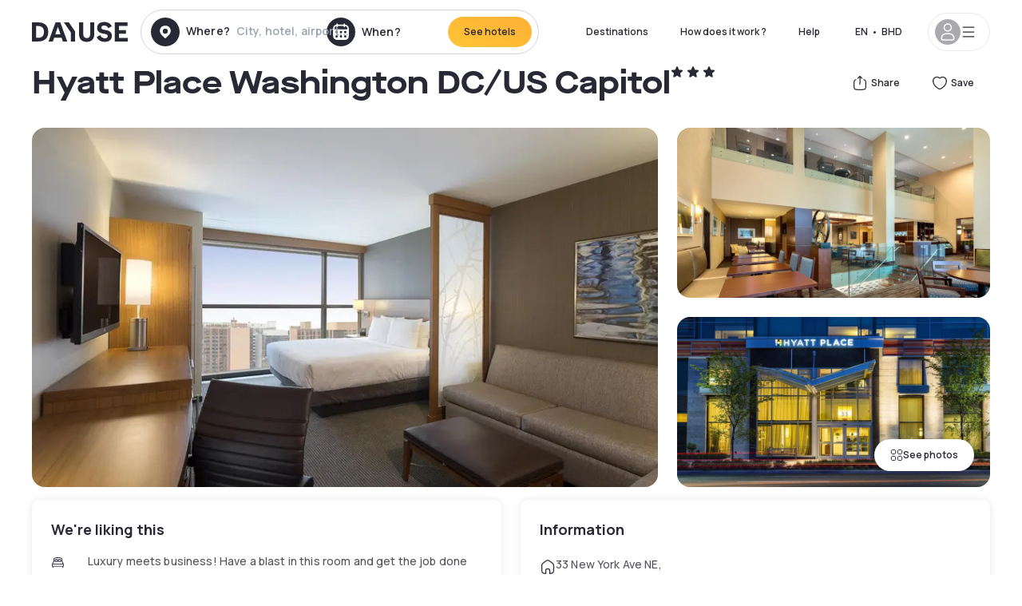

--- FILE ---
content_type: text/html; charset=utf-8
request_url: https://bh.dayuse.com/hotels/usa/hyatt-place-washington-dc-us-capitol
body_size: 46178
content:
<!DOCTYPE html><html translate="no" lang="ar-BH"><head><meta charSet="utf-8"/><meta name="viewport" content="width=device-width"/><link rel="canonical" href="https://bh.dayuse.com/hotels/usa/hyatt-place-washington-dc-us-capitol"/><script>
          var kameleoonLoadingTimeout = 1000;
          window.kameleoonQueue = window.kameleoonQueue || [];
          window.kameleoonStartLoadTime =  Date.now() - performance.now();
          if (!document.getElementById("kameleoonLoadingStyleSheet") && !window.kameleoonDisplayPageTimeOut)
          {
              var kameleoonS = document.getElementsByTagName("script")[0];
              var kameleoonCc = "* { visibility: hidden !important; background-image: none !important; }";
              var kameleoonStn = document.createElement("style");
              kameleoonStn.type = "text/css";
              kameleoonStn.id = "kameleoonLoadingStyleSheet";
              if (kameleoonStn.styleSheet)
              {
                  kameleoonStn.styleSheet.cssText = kameleoonCc;
              }
                  else
              {
                  kameleoonStn.appendChild(document.createTextNode(kameleoonCc));
              }
              kameleoonS.parentNode.insertBefore(kameleoonStn, kameleoonS);
              window.kameleoonDisplayPage = function(fromEngine)
                  {
                      if (!fromEngine)
                      {
                          window.kameleoonTimeout = true;
                      }
                      if (kameleoonStn.parentNode)
                      {
                          kameleoonStn.parentNode.removeChild(kameleoonStn);
                      }
                  };
              window.kameleoonDisplayPageTimeOut = window.setTimeout(window.kameleoonDisplayPage, kameleoonLoadingTimeout);
          }</script><script type="text/javascript" src="/enkoleoma.js" async=""></script><script>
              (function(w,d,s,l,i){w[l]=w[l]||[];w[l].push({'gtm.start':
              new Date().getTime(),event:'gtm.js'});var f=d.getElementsByTagName(s)[0],
              j=d.createElement(s),dl=l!='dataLayer'?'&l='+l:'';j.async=true;j.src=
              'https://sgtm.dayuse.com/tms?id='+i+dl;f.parentNode.insertBefore(j,f);
              })(window,document,'script','dataLayer', 'GTM-PFRJSLZ');
              </script><title>Hyatt Place Washington DC/US Capitol, Northwest Washington : hotel during the day - Dayuse.com</title><meta name="robots" content="index,follow"/><meta name="description" content="Hyatt Place Washington DC/US Capitol : Book a hotel room for a few hours with Dayuse.com. Book without a credit card and cancel free of charge."/><link rel="alternate" hrefLang="fr-FR" href="https://www.dayuse.fr/hotels/usa/hyatt-place-washington-dc-us-capitol"/><link rel="alternate" hrefLang="en-GB" href="https://www.dayuse.co.uk/hotels/usa/hyatt-place-washington-dc-us-capitol"/><link rel="alternate" hrefLang="it-IT" href="https://www.dayuse-hotels.it/hotels/usa/hyatt-place-washington-dc-us-capitol"/><link rel="alternate" hrefLang="es-ES" href="https://www.dayuse.es/hotels/usa/hyatt-place-washington-dc-us-capitol"/><link rel="alternate" hrefLang="de-DE" href="https://www.dayuse.de/hotels/usa/hyatt-place-washington-dc-us-capitol"/><link rel="alternate" hrefLang="fr-BE" href="https://www.dayuse.be/hotels/usa/hyatt-place-washington-dc-us-capitol"/><link rel="alternate" hrefLang="nl-BE" href="https://nl.dayuse.be/hotels/usa/hyatt-place-washington-dc-us-capitol"/><link rel="alternate" hrefLang="fr-CH" href="https://www.dayuse.ch/hotels/usa/hyatt-place-washington-dc-us-capitol"/><link rel="alternate" hrefLang="de-CH" href="https://de.dayuse.ch/hotels/usa/hyatt-place-washington-dc-us-capitol"/><link rel="alternate" hrefLang="pt-BR" href="https://www.dayuse.net.br/hotels/usa/hyatt-place-washington-dc-us-capitol"/><link rel="alternate" hrefLang="pt-PT" href="https://pt.dayuse.com/hotels/usa/hyatt-place-washington-dc-us-capitol"/><link rel="alternate" hrefLang="nl-NL" href="https://www.dayuse.nl/hotels/usa/hyatt-place-washington-dc-us-capitol"/><link rel="alternate" hrefLang="de-AT" href="https://www.dayuse.at/hotels/usa/hyatt-place-washington-dc-us-capitol"/><link rel="alternate" hrefLang="en-AU" href="https://au.dayuse.com/hotels/usa/hyatt-place-washington-dc-us-capitol"/><link rel="alternate" hrefLang="en-IE" href="https://www.dayuse.ie/hotels/usa/hyatt-place-washington-dc-us-capitol"/><link rel="alternate" hrefLang="zh-HK" href="https://www.dayuse.com.hk/hotels/usa/hyatt-place-washington-dc-us-capitol"/><link rel="alternate" hrefLang="en-HK" href="https://en.dayuse.com.hk/hotels/usa/hyatt-place-washington-dc-us-capitol"/><link rel="alternate" hrefLang="en-AE" href="https://www.dayuse.ae/hotels/usa/hyatt-place-washington-dc-us-capitol"/><link rel="alternate" hrefLang="en-QA" href="https://qa.dayuse.com/hotels/usa/hyatt-place-washington-dc-us-capitol"/><link rel="alternate" hrefLang="en-BH" href="https://bh.dayuse.com/hotels/usa/hyatt-place-washington-dc-us-capitol"/><link rel="alternate" hrefLang="en-CA" href="https://ca.dayuse.com/hotels/usa/hyatt-place-washington-dc-us-capitol"/><link rel="alternate" hrefLang="en-SG" href="https://www.dayuse.sg/hotels/usa/hyatt-place-washington-dc-us-capitol"/><link rel="alternate" hrefLang="en-SE" href="https://www.dayuse.se/hotels/usa/hyatt-place-washington-dc-us-capitol"/><link rel="alternate" hrefLang="en-TH" href="https://th.dayuse.com/hotels/usa/hyatt-place-washington-dc-us-capitol"/><link rel="alternate" hrefLang="ko-KR" href="https://kr.dayuse.com/hotels/usa/hyatt-place-washington-dc-us-capitol"/><link rel="alternate" hrefLang="en-NZ" href="https://nz.dayuse.com/hotels/usa/hyatt-place-washington-dc-us-capitol"/><link rel="alternate" hrefLang="en-US" href="https://www.dayuse.com/hotels/usa/hyatt-place-washington-dc-us-capitol"/><link rel="alternate" hrefLang="en" href="https://www.dayuse.com/hotels/usa/hyatt-place-washington-dc-us-capitol"/><link rel="alternate" hrefLang="fr" href="https://www.dayuse.fr/hotels/usa/hyatt-place-washington-dc-us-capitol"/><link rel="alternate" hrefLang="de" href="https://www.dayuse.de/hotels/usa/hyatt-place-washington-dc-us-capitol"/><link rel="alternate" hrefLang="es" href="https://www.dayuse.es/hotels/usa/hyatt-place-washington-dc-us-capitol"/><link rel="alternate" hrefLang="it" href="https://www.dayuse-hotels.it/hotels/usa/hyatt-place-washington-dc-us-capitol"/><link rel="alternate" hrefLang="nl" href="https://www.dayuse.nl/hotels/usa/hyatt-place-washington-dc-us-capitol"/><link rel="alternate" hrefLang="pt" href="https://pt.dayuse.com/hotels/usa/hyatt-place-washington-dc-us-capitol"/><link rel="alternate" hrefLang="zh" href="https://www.dayuse.com.hk/hotels/usa/hyatt-place-washington-dc-us-capitol"/><link rel="alternate" hrefLang="ko" href="https://kr.dayuse.com/hotels/usa/hyatt-place-washington-dc-us-capitol"/><link rel="alternate" hrefLang="zh-CN" href="https://cn.dayuse.com/hotels/usa/hyatt-place-washington-dc-us-capitol"/><link rel="alternate" hrefLang="ja-JP" href="https://jp.dayuse.com/hotels/usa/hyatt-place-washington-dc-us-capitol"/><link rel="alternate" hrefLang="en-IN" href="https://in.dayuse.com/hotels/usa/hyatt-place-washington-dc-us-capitol"/><link rel="alternate" hrefLang="el-GR" href="https://gr.dayuse.com/hotels/usa/hyatt-place-washington-dc-us-capitol"/><link rel="alternate" hrefLang="es-MX" href="https://mx.dayuse.com/hotels/usa/hyatt-place-washington-dc-us-capitol"/><link rel="alternate" hrefLang="tr-TR" href="https://tr.dayuse.com/hotels/usa/hyatt-place-washington-dc-us-capitol"/><link rel="alternate" hrefLang="vi-VN" href="https://vn.dayuse.com/hotels/usa/hyatt-place-washington-dc-us-capitol"/><link rel="alternate" hrefLang="id-ID" href="https://id.dayuse.com/hotels/usa/hyatt-place-washington-dc-us-capitol"/><link rel="alternate" hrefLang="pl-PL" href="https://pl.dayuse.com/hotels/usa/hyatt-place-washington-dc-us-capitol"/><link rel="alternate" hrefLang="en-MY" href="https://my.dayuse.com/hotels/usa/hyatt-place-washington-dc-us-capitol"/><link rel="alternate" hrefLang="en-PH" href="https://ph.dayuse.com/hotels/usa/hyatt-place-washington-dc-us-capitol"/><link rel="alternate" hrefLang="es-AR" href="https://ar.dayuse.com/hotels/usa/hyatt-place-washington-dc-us-capitol"/><link rel="alternate" hrefLang="en-ZA" href="https://za.dayuse.com/hotels/usa/hyatt-place-washington-dc-us-capitol"/><link rel="alternate" hrefLang="no-NO" href="https://no.dayuse.com/hotels/usa/hyatt-place-washington-dc-us-capitol"/><link rel="alternate" hrefLang="ro-RO" href="https://ro.dayuse.com/hotels/usa/hyatt-place-washington-dc-us-capitol"/><link rel="alternate" hrefLang="da-DK" href="https://dk.dayuse.com/hotels/usa/hyatt-place-washington-dc-us-capitol"/><link rel="alternate" hrefLang="bg-BG" href="https://bg.dayuse.com/hotels/usa/hyatt-place-washington-dc-us-capitol"/><link rel="alternate" hrefLang="fi-FI" href="https://fi.dayuse.com/hotels/usa/hyatt-place-washington-dc-us-capitol"/><link rel="alternate" hrefLang="hr-HR" href="https://hr.dayuse.com/hotels/usa/hyatt-place-washington-dc-us-capitol"/><link rel="alternate" hrefLang="hu-HU" href="https://hu.dayuse.com/hotels/usa/hyatt-place-washington-dc-us-capitol"/><link rel="alternate" hrefLang="es-CL" href="https://cl.dayuse.com/hotels/usa/hyatt-place-washington-dc-us-capitol"/><link rel="alternate" hrefLang="sk-SK" href="https://sk.dayuse.com/hotels/usa/hyatt-place-washington-dc-us-capitol"/><link rel="alternate" hrefLang="es-EC" href="https://ec.dayuse.com/hotels/usa/hyatt-place-washington-dc-us-capitol"/><link rel="alternate" hrefLang="es-CR" href="https://cr.dayuse.com/hotels/usa/hyatt-place-washington-dc-us-capitol"/><link rel="alternate" hrefLang="es-CO" href="https://co.dayuse.com/hotels/usa/hyatt-place-washington-dc-us-capitol"/><meta property="og:title" content="Hyatt Place Washington DC/US Capitol, Northwest Washington : hotel during the day - Dayuse.com"/><meta property="og:description" content="Hyatt Place Washington DC/US Capitol : Book a hotel room for a few hours with Dayuse.com. Book without a credit card and cancel free of charge."/><meta property="og:type" content="product"/><meta property="og:image" content="https://dayuse.twic.pics/hotels/16250/510b0cfe12aa79aa92a335d81cab9299-hyatt-place-washington-dc-us-capitol.jpg?frz-w=320&amp;frz-fit=cover"/><meta property="og:image:alt" content="Hyatt Place Washington DC/US Capitol"/><meta property="og:image:width" content="320"/><meta property="og:image:height" content="180"/><meta property="og:site_name" content="Dayuse"/><link rel="alternate" href="/hotel-page-rss-feed.xml" type="application/rss+xml"/><script type="application/ld+json">{"@context":"https://schema.org","@type":"BreadcrumbList","itemListElement":[{"@type":"ListItem","position":0,"item":"https://bh.dayuse.com/","name":"Home"},{"@type":"ListItem","position":1,"item":"https://bh.dayuse.com/s/united-states","name":"United States"},{"@type":"ListItem","position":2,"item":"https://bh.dayuse.com/s/united-states/district-of-columbia","name":"District of Columbia"},{"@type":"ListItem","position":3,"item":"https://bh.dayuse.com/s/united-states/district-of-columbia/washington","name":"Washington"},{"@type":"ListItem","position":4,"item":"https://bh.dayuse.com/s/united-states/district-of-columbia/washington/northwest-washington","name":"Northwest Washington"}]}</script><link rel="preload" as="image" imageSrcSet="https://image.dayuse.com/hotels/16250/510b0cfe12aa79aa92a335d81cab9299-hyatt-place-washington-dc-us-capitol.jpg?twic=v1/resize=640/quality=75 640w, https://image.dayuse.com/hotels/16250/510b0cfe12aa79aa92a335d81cab9299-hyatt-place-washington-dc-us-capitol.jpg?twic=v1/resize=750/quality=75 750w, https://image.dayuse.com/hotels/16250/510b0cfe12aa79aa92a335d81cab9299-hyatt-place-washington-dc-us-capitol.jpg?twic=v1/resize=828/quality=75 828w, https://image.dayuse.com/hotels/16250/510b0cfe12aa79aa92a335d81cab9299-hyatt-place-washington-dc-us-capitol.jpg?twic=v1/resize=1080/quality=75 1080w, https://image.dayuse.com/hotels/16250/510b0cfe12aa79aa92a335d81cab9299-hyatt-place-washington-dc-us-capitol.jpg?twic=v1/resize=1200/quality=75 1200w, https://image.dayuse.com/hotels/16250/510b0cfe12aa79aa92a335d81cab9299-hyatt-place-washington-dc-us-capitol.jpg?twic=v1/resize=1920/quality=75 1920w, https://image.dayuse.com/hotels/16250/510b0cfe12aa79aa92a335d81cab9299-hyatt-place-washington-dc-us-capitol.jpg?twic=v1/resize=2048/quality=75 2048w, https://image.dayuse.com/hotels/16250/510b0cfe12aa79aa92a335d81cab9299-hyatt-place-washington-dc-us-capitol.jpg?twic=v1/resize=3840/quality=75 3840w" imageSizes="(min-width: 768px) 768px, 100vw" fetchpriority="high"/><meta name="next-head-count" content="81"/><link rel="preconnect" href="https://fonts.googleapis.com"/><link rel="preconnect" href="https://fonts.gstatic.com"/><link rel="stylesheet" data-href="https://fonts.googleapis.com/css2?family=Manrope:wght@200;300;400;500;600;700;800&amp;display=swap"/><link rel="preconnect" href="https://dayuse.twic.pics"/><link rel="shortcut icon" type="image/png" sizes="192x192" href="/android-chrome-192x192.png"/><link rel="apple-touch-icon" type="image/png" sizes="192x192" href="/apple-touch-icon.png"/><link rel="preload" href="/_next/static/css/bb234f50a4a930d6.css" as="style" crossorigin="anonymous"/><link rel="stylesheet" href="/_next/static/css/bb234f50a4a930d6.css" crossorigin="anonymous" data-n-g=""/><link rel="preload" href="/_next/static/css/5689c02ad49ccb8d.css" as="style" crossorigin="anonymous"/><link rel="stylesheet" href="/_next/static/css/5689c02ad49ccb8d.css" crossorigin="anonymous" data-n-p=""/><link rel="preload" href="/_next/static/css/4cd358ba8304893d.css" as="style" crossorigin="anonymous"/><link rel="stylesheet" href="/_next/static/css/4cd358ba8304893d.css" crossorigin="anonymous" data-n-p=""/><link rel="preload" href="/_next/static/css/ec1a5d6cb9770f69.css" as="style" crossorigin="anonymous"/><link rel="stylesheet" href="/_next/static/css/ec1a5d6cb9770f69.css" crossorigin="anonymous" data-n-p=""/><noscript data-n-css=""></noscript><script defer="" crossorigin="anonymous" nomodule="" src="/_next/static/chunks/polyfills-42372ed130431b0a.js"></script><script src="/_next/static/chunks/webpack-c946dd2cebcc41b0.js" defer="" crossorigin="anonymous"></script><script src="/_next/static/chunks/framework-ccff4bb10ca7a844.js" defer="" crossorigin="anonymous"></script><script src="/_next/static/chunks/main-8f709d2a56ffa5e0.js" defer="" crossorigin="anonymous"></script><script src="/_next/static/chunks/pages/_app-eff12c3a932e4fc8.js" defer="" crossorigin="anonymous"></script><script src="/_next/static/chunks/11e07bb4-ecab8e418514ca72.js" defer="" crossorigin="anonymous"></script><script src="/_next/static/chunks/6424-aa82e0af8d62506d.js" defer="" crossorigin="anonymous"></script><script src="/_next/static/chunks/1860-1fffb5fd01e02c9c.js" defer="" crossorigin="anonymous"></script><script src="/_next/static/chunks/9207-6d268bf4027f1d60.js" defer="" crossorigin="anonymous"></script><script src="/_next/static/chunks/1681-1c07087af8f2a17f.js" defer="" crossorigin="anonymous"></script><script src="/_next/static/chunks/8945-913e61c74bbb11e9.js" defer="" crossorigin="anonymous"></script><script src="/_next/static/chunks/2195-28341ed7eeaefc62.js" defer="" crossorigin="anonymous"></script><script src="/_next/static/chunks/3935-7c47be9f17285a78.js" defer="" crossorigin="anonymous"></script><script src="/_next/static/chunks/4634-3e35a0244367528a.js" defer="" crossorigin="anonymous"></script><script src="/_next/static/chunks/9755-b2886e792733da7b.js" defer="" crossorigin="anonymous"></script><script src="/_next/static/chunks/9803-cb5bb47e7a808b45.js" defer="" crossorigin="anonymous"></script><script src="/_next/static/chunks/3128-d5fd4e7c5309d162.js" defer="" crossorigin="anonymous"></script><script src="/_next/static/chunks/9490-2ce5a6c90f01ea35.js" defer="" crossorigin="anonymous"></script><script src="/_next/static/chunks/8744-81d25d190545ad11.js" defer="" crossorigin="anonymous"></script><script src="/_next/static/chunks/5127-b2ce83e9c07559b4.js" defer="" crossorigin="anonymous"></script><script src="/_next/static/chunks/1129-2932f2ed263689f7.js" defer="" crossorigin="anonymous"></script><script src="/_next/static/chunks/4372-dfa72d1fd66359ba.js" defer="" crossorigin="anonymous"></script><script src="/_next/static/chunks/8162-517609a67eb1c8dc.js" defer="" crossorigin="anonymous"></script><script src="/_next/static/chunks/544-a2b71707b36e1453.js" defer="" crossorigin="anonymous"></script><script src="/_next/static/chunks/2429-14ead2a4eee0698c.js" defer="" crossorigin="anonymous"></script><script src="/_next/static/chunks/134-5be590cddb0b67db.js" defer="" crossorigin="anonymous"></script><script src="/_next/static/chunks/2357-038faa220aba970d.js" defer="" crossorigin="anonymous"></script><script src="/_next/static/chunks/9324-ab7ba376b988e89f.js" defer="" crossorigin="anonymous"></script><script src="/_next/static/chunks/7632-f27fe75eb7779607.js" defer="" crossorigin="anonymous"></script><script src="/_next/static/chunks/7483-98f2964ec880521b.js" defer="" crossorigin="anonymous"></script><script src="/_next/static/chunks/9743-b1a38728a872c2b4.js" defer="" crossorigin="anonymous"></script><script src="/_next/static/chunks/pages/hotels/%5B...slug%5D-39b6612e0b61d061.js" defer="" crossorigin="anonymous"></script><script src="/_next/static/9e89046ae837f9d8afa54bf3bac4bbbe2854ebcd/_buildManifest.js" defer="" crossorigin="anonymous"></script><script src="/_next/static/9e89046ae837f9d8afa54bf3bac4bbbe2854ebcd/_ssgManifest.js" defer="" crossorigin="anonymous"></script><link rel="stylesheet" href="https://fonts.googleapis.com/css2?family=Manrope:wght@200;300;400;500;600;700;800&display=swap"/></head><body><noscript></noscript><div id="__next"><script type="application/ld+json">{"@context":"https://schema.org","@type":"Hotel","@id":"https://bh.dayuse.com/hotels/usa/hyatt-place-washington-dc-us-capitol","name":"Hyatt Place Washington DC/US Capitol","description":"Featuring a seasonal outdoor swimming pool and on-site dining, Hyatt Place Washington DC/US Capitol is located in the NoMa neighborhood of Washington D.C., just 1.7 mi from The White House. Free WiFi access is available.<br />\r<br />\rA sofa bed, work desk and flat-screen cable TV are provided in each air conditioned guest room. The private bathrooms are equipped with a hairdryer and free toiletries.<br />\r<br />\rThere is a 24-hour front desk and luggage storage is available for guests’ convenience.<br />\r<br />\rThe Gallery menu is available 24 hours a day and includes sandwiches, salads and more. Refreshments are served at the Coffee to Cocktails Bar.<br />\r<br />\rThe Smithsonian Institution is 2.1 mi away and Dupont Circle is 2.9 mi away. The nearest metro station, Noma - Gallaudet U, offers service to the rest of Washington D.C.","url":"https://bh.dayuse.com/hotels/usa/hyatt-place-washington-dc-us-capitol","telephone":"","priceRange":"Price starts at 0 BHD. We adjust our prices regularly","image":["https://dayuse.twic.pics/hotels/16250/510b0cfe12aa79aa92a335d81cab9299-hyatt-place-washington-dc-us-capitol.jpg","https://dayuse.twic.pics/hotels/16250/3b6ba4576534ca29e9b30860b31e2f35-hyatt-place-washington-dc-us-capitol.jpg","https://dayuse.twic.pics/hotels/16250/9396db819b714a8c8c37fd0309111dac-hyatt-place-washington-dc-us-capitol.jpg","https://dayuse.twic.pics/hotels/16250/cfe2f04fe394dd705801c4294bc1095f-hyatt-place-washington-dc-us-capitol.jpg","https://dayuse.twic.pics/hotels/16250/1b6a4b1a99e85719c49d4ca2448db9bb-hyatt-place-washington-dc-us-capitol.jpg","https://dayuse.twic.pics/hotels/16250/5131ce50fb0b55d9fc30a50494be6671-hyatt-place-washington-dc-us-capitol.jpg","https://dayuse.twic.pics/hotels/16250/9f342c2f4509e8ce3d36e3223b2d661b-hyatt-place-washington-dc-us-capitol.jpg","https://dayuse.twic.pics/hotels/16250/c7ad0278c79194b976cb870b017b5b42-hyatt-place-washington-dc-us-capitol.jpg","https://dayuse.twic.pics/hotels/16250/a7d772e157cf95c91617d4c0dd38408b-hyatt-place-washington-dc-us-capitol.jpg","https://dayuse.twic.pics/hotels/16250/b53c529603d2793d2c32187f8234227c-hyatt-place-washington-dc-us-capitol.jpg"],"address":{"@type":"PostalAddress","streetAddress":"33 New York Ave NE, Washington, DC 20002, USA","addressLocality":"Northwest Washington","addressRegion":"","postalCode":"DC 20002"},"geo":{"latitude":"38.907465","longitude":"-77.0077305","@type":"GeoCoordinates"},"aggregateRating":{"@type":"AggregateRating","ratingCount":8,"ratingValue":"4.1"}}</script><div class="undefined"></div><header class="z-40 h-20 left-0 right-0 top-0"><div class="flex items-center justify-between h-full ds-container"><div class="flex flex-1 items-center justify-between md:justify-start"><div class="flex"><div class="block md:hidden text-shadow-black"><div class="flex items-center h-full"><svg class="h-6 w-6 mr-4" type="button" aria-haspopup="dialog" aria-expanded="false" aria-controls="radix-:R1aq6:" data-state="closed"><use href="/common-icons-1764665529445.sprite.svg#menu"></use></svg></div></div><a class="mr-4 text-shadow-black" href="/"><span class="sr-only">Dayuse</span><svg data-name="Layer 1" xmlns="http://www.w3.org/2000/svg" viewBox="0 0 481.62 100" width="120" height="30" fill="currentColor"><path d="M481.62 97.76v-18.1H437.3V58.77h35.49v-18H437.3V20.2h43.76V2.1h-64.93v95.66zm-156-22.16c6 15.42 20.9 24.26 40.68 24.26 22.2 0 35.7-11.36 35.7-30.29 0-14.59-8.84-24.69-28.19-28.48l-13.51-2.66c-7.85-1.54-11.78-5.19-11.78-10 0-6.73 5.61-10.66 15-10.66s16.27 4.77 20.34 13.33L401 21.74C395.93 8.13 382 0 363.39 0c-21.6 0-35.76 10.8-35.76 29.87 0 14.73 9.11 24.27 27.2 27.77l13.61 2.67C376.85 62 381.06 65.5 381.06 71c0 7-5.61 11.08-14.86 11.08-10.66 0-18.1-5.75-23-16.27zM275.17 100C298.73 100 313 86.4 313 62.55V2.1h-20v59.47c0 12.62-6.59 19.5-17.39 19.5s-17.39-6.88-17.39-19.5V2.1H237v60.45C237 86.4 251.47 100 275.17 100M160.73 2.1l34.64 50.35v45.31h21.18V47L185.69 2.1zM130.43 24l12.77 37.71h-25.53zm47.13 73.78L142.64 2.1h-24.13L83.59 97.76h21.88l6.17-18.24h37.59l6.17 18.24zM21.18 20.34H32c18.51 0 28.47 10.52 28.47 29.59S50.49 79.52 32 79.52H21.18zm11.36 77.42c32 0 49.51-17 49.51-47.83S64.52 2.1 32.54 2.1H0v95.66z"></path></svg></a></div><div class=""><div class="lg:mt-0 flex flex-wrap h-12 md:h-14 justify-end md:justify-start"><div class="lg:mt-0 flex flex-wrap h-12 md:h-14 flex-1 rounded-full border border-shadow-black-20"><div class="flex py-2 md:py-0 h-full"><div class="md:rounded-full md:hover:bg-shadow-black-10"><div class="relative hidden md:flex items-center px-3 h-full md:rounded-full"><svg class="fill-current shrink-0 text-shadow-black size-9 cursor-pointer"><use href="/common-icons-1764665529445.sprite.svg#solid-circle-place"></use></svg><div class="relative w-full"><div class="body3 focus absolute pointer-events-none whitespace-nowrap inset-0 flex items-center px-2 truncate">Where?<span class="text-gray-400 ml-2 truncate">City, hotel, airport...</span></div><input type="text" class="body3 focus focus:outline-none pl-2 pr-4 truncate lg:w-40 w-full bg-transparent" autoComplete="off" value=""/></div></div><div class="md:hidden flex items-center h-full w-full px-3 cursor-pointer  font-medium text-sm"><svg class="size-8 fill-current text-shadow-black mr-2"><use href="/common-icons-1764665529445.sprite.svg#solid-circle-search"></use></svg>Search</div></div><div class="flex rounded-full abtest-calendar abtest-off hover:bg-shadow-black-10"><div class="cursor-pointer"><div class="hidden md:flex items-center px-3 space-x-2 h-full md:rounded-full"><svg class="size-9 text-shadow-black"><use href="/common-icons-1764665529445.sprite.svg#solid-circle-calendar"></use></svg><span class="body3 focus w-24 focus:outline-none text-left whitespace-nowrap">When?</span></div></div><div class="hidden h-full md:rounded-r-xl md:flex py-2 pr-2"><button class="flex justify-center select-none items-center rounded-full text-shadow-black bg-gradient-to-bl from-[#FFAF36] to-sunshine-yellow cursor-pointer whitespace-nowrap active:bg-sunshine-yellow active:bg-none hover:bg-[#FFAF36] hover:bg-none disabled:bg-shadow-black-40 disabled:bg-none disabled:text-white disabled:cursor-default text-button-sm py-3 px-5" type="submit"><span>See hotels</span></button></div></div></div></div></div></div></div><div class="hidden lg:flex items-center"><button class="inline-flex items-center justify-center gap-2 whitespace-nowrap rounded-full transition-colors focus-visible:outline-none focus-visible:ring-2 focus-visible:ring-offset-2 focus-visible:ring-black disabled:pointer-events-none disabled:opacity-50 [&amp;_svg]:pointer-events-none [&amp;_svg]:size-4 [&amp;_svg]:shrink-0 bg-transparent hover:bg-[#F8F7FB] active:bg-[#E9E9F3] focus:bg-white/25 disabled:bg-shadow-black-20 ds-text-button-sm py-3 px-5 h-[42px] text-shadow-black" type="button" aria-haspopup="dialog" aria-expanded="false" aria-controls="radix-:Rcq6:" data-state="closed">Destinations</button><button class="items-center justify-center gap-2 whitespace-nowrap rounded-full transition-colors focus-visible:outline-none focus-visible:ring-2 focus-visible:ring-offset-2 focus-visible:ring-black disabled:pointer-events-none disabled:opacity-50 [&amp;_svg]:pointer-events-none [&amp;_svg]:size-4 [&amp;_svg]:shrink-0 bg-transparent hover:bg-[#F8F7FB] active:bg-[#E9E9F3] focus:bg-white/25 text-shadow-black disabled:bg-shadow-black-20 ds-text-button-sm py-3 px-5 h-[42px] xl:block hidden" href="/how-it-works">How does it work ?</button><button class="items-center justify-center gap-2 whitespace-nowrap rounded-full transition-colors focus-visible:outline-none focus-visible:ring-2 focus-visible:ring-offset-2 focus-visible:ring-black disabled:pointer-events-none disabled:opacity-50 [&amp;_svg]:pointer-events-none [&amp;_svg]:size-4 [&amp;_svg]:shrink-0 bg-transparent hover:bg-[#F8F7FB] active:bg-[#E9E9F3] focus:bg-white/25 text-shadow-black disabled:bg-shadow-black-20 ds-text-button-sm py-3 px-5 h-[42px] xl:block hidden" href="https://support.dayuse.com/hc/en-us">Help</button><button class="items-center justify-center gap-2 whitespace-nowrap rounded-full transition-colors focus-visible:outline-none focus-visible:ring-2 focus-visible:ring-offset-2 focus-visible:ring-black disabled:pointer-events-none disabled:opacity-50 [&amp;_svg]:pointer-events-none [&amp;_svg]:size-4 [&amp;_svg]:shrink-0 bg-transparent hover:bg-[#F8F7FB] active:bg-[#E9E9F3] focus:bg-white/25 text-shadow-black disabled:bg-shadow-black-20 ds-text-button-sm py-3 px-5 h-[42px] hidden"></button><div class="pr-2"><button class="inline-flex items-center justify-center gap-2 whitespace-nowrap rounded-full transition-colors focus-visible:outline-none focus-visible:ring-2 focus-visible:ring-offset-2 focus-visible:ring-black disabled:pointer-events-none disabled:opacity-50 [&amp;_svg]:pointer-events-none [&amp;_svg]:size-4 [&amp;_svg]:shrink-0 bg-transparent hover:bg-[#F8F7FB] active:bg-[#E9E9F3] focus:bg-white/25 text-shadow-black disabled:bg-shadow-black-20 ds-text-button-sm py-3 px-5 h-[42px]" type="button" aria-haspopup="dialog" aria-expanded="false" aria-controls="radix-:R1cq6:" data-state="closed"><span class="uppercase mx-1">en</span><span>•</span><span class="mx-1">BHD</span></button></div><button class="bg-white flex gap-3 items-center active:shadow-100 rounded-full h-12 pl-2 pr-4 border border-shadow-black-10 hover:border-shadow-black-80" type="button" id="radix-:R1kq6:" aria-haspopup="menu" aria-expanded="false" data-state="closed" data-slot="dropdown-menu-trigger"><span class="h-8 w-8 rounded-full flex items-center justify-center uppercase bg-shadow-black-40"><svg class="h-6 w-6 text-white fill-current"><use href="/common-icons-1764665529445.sprite.svg#user"></use></svg><span class="font-bold"></span></span><svg class="h-5 w-5 text-shadow-black"><use href="/common-icons-1764665529445.sprite.svg#menu"></use></svg></button></div></div></header><main><article class="flex flex-col md:mb-6 ds-container"><div data-anchor="presentation" id="presentation"></div><div class="md:order-3 md:m-auto -mx-5 md:mx-0"><div id="js-hotel-photos-container" class="relative overflow-auto md:overflow-visible flex"><button class="flex justify-center select-none items-center text-shadow-black shadow-100 bg-white active:bg-shadow-black-3 active:border-shadow-black hover:bg-shadow-black-3 disabled:opacity-50 disabled:hover:bg-white disabled:active:bg-white rounded-full text-button-sm py-3 px-5 hidden md:flex absolute gap-x-1 right-5 bottom-5 z-10" id="js-hotel-photos-see-all"><svg class="size-4"><use href="/common-icons-1764665529445.sprite.svg#gallery"></use></svg>See photos</button><div class="md:hidden bg-white pt-[66.66%] w-full overflow-hidden relative"><button class="flex justify-center select-none items-center text-shadow-black shadow-100 bg-white active:bg-shadow-black-3 active:border-shadow-black hover:bg-shadow-black-3 disabled:opacity-50 disabled:hover:bg-white disabled:active:bg-white rounded-full text-button-sm h-9 w-9 md:hidden absolute left-5 top-4 z-10"><svg class="fill-current size-5"><use href="/common-icons-1764665529445.sprite.svg#chevron-left"></use></svg></button><div class="absolute md:overflow-x-hidden top-0 left-0 w-full h-full"><div class="absolute right-5 top-4 z-10"><div class="relative flex"><div class="flex gap-x-3 md:gap-x-0"><div class="relative"><button class="flex justify-center select-none items-center text-shadow-black shadow-100 bg-white active:bg-shadow-black-3 active:border-shadow-black hover:bg-shadow-black-3 disabled:opacity-50 disabled:hover:bg-white disabled:active:bg-white rounded-full text-button-sm h-9 w-9 space-x-1" id="js-hotel-photos-share-button"><svg class="size-5"><use href="/common-icons-1764665529445.sprite.svg#share"></use></svg><span class="m-auto sr-only md:not-sr-only">Share</span></button></div><button class="flex justify-center select-none items-center text-shadow-black shadow-100 bg-white active:bg-shadow-black-3 active:border-shadow-black hover:bg-shadow-black-3 disabled:opacity-50 disabled:hover:bg-white disabled:active:bg-white rounded-full text-button-sm h-9 w-9 space-x-1" id="js-hotel-photos-favorite-button"><svg class="size-5"><use href="/common-icons-1764665529445.sprite.svg#heart"></use></svg><span class="m-auto sr-only md:not-sr-only">Save</span></button></div></div></div><div class="flex duration-300 h-full overflow-x-auto md:overflow-x-visible scrollbar-hide snap-x-mand"><div class="relative flex-none object-cover snap-align-start snap-stop-always w-full md:rounded-100"><img alt="Hyatt Place Washington DC/US Capitol" fetchpriority="high" decoding="async" data-nimg="fill" class="object-cover" style="position:absolute;height:100%;width:100%;left:0;top:0;right:0;bottom:0;color:transparent" sizes="(min-width: 768px) 768px, 100vw" srcSet="https://image.dayuse.com/hotels/16250/510b0cfe12aa79aa92a335d81cab9299-hyatt-place-washington-dc-us-capitol.jpg?twic=v1/resize=640/quality=75 640w, https://image.dayuse.com/hotels/16250/510b0cfe12aa79aa92a335d81cab9299-hyatt-place-washington-dc-us-capitol.jpg?twic=v1/resize=750/quality=75 750w, https://image.dayuse.com/hotels/16250/510b0cfe12aa79aa92a335d81cab9299-hyatt-place-washington-dc-us-capitol.jpg?twic=v1/resize=828/quality=75 828w, https://image.dayuse.com/hotels/16250/510b0cfe12aa79aa92a335d81cab9299-hyatt-place-washington-dc-us-capitol.jpg?twic=v1/resize=1080/quality=75 1080w, https://image.dayuse.com/hotels/16250/510b0cfe12aa79aa92a335d81cab9299-hyatt-place-washington-dc-us-capitol.jpg?twic=v1/resize=1200/quality=75 1200w, https://image.dayuse.com/hotels/16250/510b0cfe12aa79aa92a335d81cab9299-hyatt-place-washington-dc-us-capitol.jpg?twic=v1/resize=1920/quality=75 1920w, https://image.dayuse.com/hotels/16250/510b0cfe12aa79aa92a335d81cab9299-hyatt-place-washington-dc-us-capitol.jpg?twic=v1/resize=2048/quality=75 2048w, https://image.dayuse.com/hotels/16250/510b0cfe12aa79aa92a335d81cab9299-hyatt-place-washington-dc-us-capitol.jpg?twic=v1/resize=3840/quality=75 3840w" src="https://image.dayuse.com/hotels/16250/510b0cfe12aa79aa92a335d81cab9299-hyatt-place-washington-dc-us-capitol.jpg?twic=v1/resize=3840/quality=75"/></div><div class="relative flex-none object-cover snap-align-start snap-stop-always w-full md:rounded-100"><img alt="Hyatt Place Washington DC/US Capitol" loading="lazy" decoding="async" data-nimg="fill" class="object-cover" style="position:absolute;height:100%;width:100%;left:0;top:0;right:0;bottom:0;color:transparent" sizes="(min-width: 768px) 768px, 100vw" srcSet="https://image.dayuse.com/hotels/16250/3b6ba4576534ca29e9b30860b31e2f35-hyatt-place-washington-dc-us-capitol.jpg?twic=v1/resize=640/quality=75 640w, https://image.dayuse.com/hotels/16250/3b6ba4576534ca29e9b30860b31e2f35-hyatt-place-washington-dc-us-capitol.jpg?twic=v1/resize=750/quality=75 750w, https://image.dayuse.com/hotels/16250/3b6ba4576534ca29e9b30860b31e2f35-hyatt-place-washington-dc-us-capitol.jpg?twic=v1/resize=828/quality=75 828w, https://image.dayuse.com/hotels/16250/3b6ba4576534ca29e9b30860b31e2f35-hyatt-place-washington-dc-us-capitol.jpg?twic=v1/resize=1080/quality=75 1080w, https://image.dayuse.com/hotels/16250/3b6ba4576534ca29e9b30860b31e2f35-hyatt-place-washington-dc-us-capitol.jpg?twic=v1/resize=1200/quality=75 1200w, https://image.dayuse.com/hotels/16250/3b6ba4576534ca29e9b30860b31e2f35-hyatt-place-washington-dc-us-capitol.jpg?twic=v1/resize=1920/quality=75 1920w, https://image.dayuse.com/hotels/16250/3b6ba4576534ca29e9b30860b31e2f35-hyatt-place-washington-dc-us-capitol.jpg?twic=v1/resize=2048/quality=75 2048w, https://image.dayuse.com/hotels/16250/3b6ba4576534ca29e9b30860b31e2f35-hyatt-place-washington-dc-us-capitol.jpg?twic=v1/resize=3840/quality=75 3840w" src="https://image.dayuse.com/hotels/16250/3b6ba4576534ca29e9b30860b31e2f35-hyatt-place-washington-dc-us-capitol.jpg?twic=v1/resize=3840/quality=75"/></div><div class="relative flex-none object-cover snap-align-start snap-stop-always w-full md:rounded-100"><img alt="Hyatt Place Washington DC/US Capitol" loading="lazy" decoding="async" data-nimg="fill" class="object-cover" style="position:absolute;height:100%;width:100%;left:0;top:0;right:0;bottom:0;color:transparent" sizes="(min-width: 768px) 768px, 100vw" srcSet="https://image.dayuse.com/hotels/16250/9396db819b714a8c8c37fd0309111dac-hyatt-place-washington-dc-us-capitol.jpg?twic=v1/resize=640/quality=75 640w, https://image.dayuse.com/hotels/16250/9396db819b714a8c8c37fd0309111dac-hyatt-place-washington-dc-us-capitol.jpg?twic=v1/resize=750/quality=75 750w, https://image.dayuse.com/hotels/16250/9396db819b714a8c8c37fd0309111dac-hyatt-place-washington-dc-us-capitol.jpg?twic=v1/resize=828/quality=75 828w, https://image.dayuse.com/hotels/16250/9396db819b714a8c8c37fd0309111dac-hyatt-place-washington-dc-us-capitol.jpg?twic=v1/resize=1080/quality=75 1080w, https://image.dayuse.com/hotels/16250/9396db819b714a8c8c37fd0309111dac-hyatt-place-washington-dc-us-capitol.jpg?twic=v1/resize=1200/quality=75 1200w, https://image.dayuse.com/hotels/16250/9396db819b714a8c8c37fd0309111dac-hyatt-place-washington-dc-us-capitol.jpg?twic=v1/resize=1920/quality=75 1920w, https://image.dayuse.com/hotels/16250/9396db819b714a8c8c37fd0309111dac-hyatt-place-washington-dc-us-capitol.jpg?twic=v1/resize=2048/quality=75 2048w, https://image.dayuse.com/hotels/16250/9396db819b714a8c8c37fd0309111dac-hyatt-place-washington-dc-us-capitol.jpg?twic=v1/resize=3840/quality=75 3840w" src="https://image.dayuse.com/hotels/16250/9396db819b714a8c8c37fd0309111dac-hyatt-place-washington-dc-us-capitol.jpg?twic=v1/resize=3840/quality=75"/></div><div class="relative flex-none object-cover snap-align-start snap-stop-always w-full md:rounded-100"><img alt="Hyatt Place Washington DC/US Capitol" loading="lazy" decoding="async" data-nimg="fill" class="object-cover" style="position:absolute;height:100%;width:100%;left:0;top:0;right:0;bottom:0;color:transparent" sizes="(min-width: 768px) 768px, 100vw" srcSet="https://image.dayuse.com/hotels/16250/cfe2f04fe394dd705801c4294bc1095f-hyatt-place-washington-dc-us-capitol.jpg?twic=v1/resize=640/quality=75 640w, https://image.dayuse.com/hotels/16250/cfe2f04fe394dd705801c4294bc1095f-hyatt-place-washington-dc-us-capitol.jpg?twic=v1/resize=750/quality=75 750w, https://image.dayuse.com/hotels/16250/cfe2f04fe394dd705801c4294bc1095f-hyatt-place-washington-dc-us-capitol.jpg?twic=v1/resize=828/quality=75 828w, https://image.dayuse.com/hotels/16250/cfe2f04fe394dd705801c4294bc1095f-hyatt-place-washington-dc-us-capitol.jpg?twic=v1/resize=1080/quality=75 1080w, https://image.dayuse.com/hotels/16250/cfe2f04fe394dd705801c4294bc1095f-hyatt-place-washington-dc-us-capitol.jpg?twic=v1/resize=1200/quality=75 1200w, https://image.dayuse.com/hotels/16250/cfe2f04fe394dd705801c4294bc1095f-hyatt-place-washington-dc-us-capitol.jpg?twic=v1/resize=1920/quality=75 1920w, https://image.dayuse.com/hotels/16250/cfe2f04fe394dd705801c4294bc1095f-hyatt-place-washington-dc-us-capitol.jpg?twic=v1/resize=2048/quality=75 2048w, https://image.dayuse.com/hotels/16250/cfe2f04fe394dd705801c4294bc1095f-hyatt-place-washington-dc-us-capitol.jpg?twic=v1/resize=3840/quality=75 3840w" src="https://image.dayuse.com/hotels/16250/cfe2f04fe394dd705801c4294bc1095f-hyatt-place-washington-dc-us-capitol.jpg?twic=v1/resize=3840/quality=75"/></div><div class="relative flex-none object-cover snap-align-start snap-stop-always w-full md:rounded-100"><img alt="Hyatt Place Washington DC/US Capitol" loading="lazy" decoding="async" data-nimg="fill" class="object-cover" style="position:absolute;height:100%;width:100%;left:0;top:0;right:0;bottom:0;color:transparent" sizes="(min-width: 768px) 768px, 100vw" srcSet="https://image.dayuse.com/hotels/16250/1b6a4b1a99e85719c49d4ca2448db9bb-hyatt-place-washington-dc-us-capitol.jpg?twic=v1/resize=640/quality=75 640w, https://image.dayuse.com/hotels/16250/1b6a4b1a99e85719c49d4ca2448db9bb-hyatt-place-washington-dc-us-capitol.jpg?twic=v1/resize=750/quality=75 750w, https://image.dayuse.com/hotels/16250/1b6a4b1a99e85719c49d4ca2448db9bb-hyatt-place-washington-dc-us-capitol.jpg?twic=v1/resize=828/quality=75 828w, https://image.dayuse.com/hotels/16250/1b6a4b1a99e85719c49d4ca2448db9bb-hyatt-place-washington-dc-us-capitol.jpg?twic=v1/resize=1080/quality=75 1080w, https://image.dayuse.com/hotels/16250/1b6a4b1a99e85719c49d4ca2448db9bb-hyatt-place-washington-dc-us-capitol.jpg?twic=v1/resize=1200/quality=75 1200w, https://image.dayuse.com/hotels/16250/1b6a4b1a99e85719c49d4ca2448db9bb-hyatt-place-washington-dc-us-capitol.jpg?twic=v1/resize=1920/quality=75 1920w, https://image.dayuse.com/hotels/16250/1b6a4b1a99e85719c49d4ca2448db9bb-hyatt-place-washington-dc-us-capitol.jpg?twic=v1/resize=2048/quality=75 2048w, https://image.dayuse.com/hotels/16250/1b6a4b1a99e85719c49d4ca2448db9bb-hyatt-place-washington-dc-us-capitol.jpg?twic=v1/resize=3840/quality=75 3840w" src="https://image.dayuse.com/hotels/16250/1b6a4b1a99e85719c49d4ca2448db9bb-hyatt-place-washington-dc-us-capitol.jpg?twic=v1/resize=3840/quality=75"/></div><div class="relative flex-none object-cover snap-align-start snap-stop-always w-full md:rounded-100"><img alt="Hyatt Place Washington DC/US Capitol" loading="lazy" decoding="async" data-nimg="fill" class="object-cover" style="position:absolute;height:100%;width:100%;left:0;top:0;right:0;bottom:0;color:transparent" sizes="(min-width: 768px) 768px, 100vw" srcSet="https://image.dayuse.com/hotels/16250/5131ce50fb0b55d9fc30a50494be6671-hyatt-place-washington-dc-us-capitol.jpg?twic=v1/resize=640/quality=75 640w, https://image.dayuse.com/hotels/16250/5131ce50fb0b55d9fc30a50494be6671-hyatt-place-washington-dc-us-capitol.jpg?twic=v1/resize=750/quality=75 750w, https://image.dayuse.com/hotels/16250/5131ce50fb0b55d9fc30a50494be6671-hyatt-place-washington-dc-us-capitol.jpg?twic=v1/resize=828/quality=75 828w, https://image.dayuse.com/hotels/16250/5131ce50fb0b55d9fc30a50494be6671-hyatt-place-washington-dc-us-capitol.jpg?twic=v1/resize=1080/quality=75 1080w, https://image.dayuse.com/hotels/16250/5131ce50fb0b55d9fc30a50494be6671-hyatt-place-washington-dc-us-capitol.jpg?twic=v1/resize=1200/quality=75 1200w, https://image.dayuse.com/hotels/16250/5131ce50fb0b55d9fc30a50494be6671-hyatt-place-washington-dc-us-capitol.jpg?twic=v1/resize=1920/quality=75 1920w, https://image.dayuse.com/hotels/16250/5131ce50fb0b55d9fc30a50494be6671-hyatt-place-washington-dc-us-capitol.jpg?twic=v1/resize=2048/quality=75 2048w, https://image.dayuse.com/hotels/16250/5131ce50fb0b55d9fc30a50494be6671-hyatt-place-washington-dc-us-capitol.jpg?twic=v1/resize=3840/quality=75 3840w" src="https://image.dayuse.com/hotels/16250/5131ce50fb0b55d9fc30a50494be6671-hyatt-place-washington-dc-us-capitol.jpg?twic=v1/resize=3840/quality=75"/></div><div class="relative flex-none object-cover snap-align-start snap-stop-always w-full md:rounded-100"><img alt="Hyatt Place Washington DC/US Capitol" loading="lazy" decoding="async" data-nimg="fill" class="object-cover" style="position:absolute;height:100%;width:100%;left:0;top:0;right:0;bottom:0;color:transparent" sizes="(min-width: 768px) 768px, 100vw" srcSet="https://image.dayuse.com/hotels/16250/9f342c2f4509e8ce3d36e3223b2d661b-hyatt-place-washington-dc-us-capitol.jpg?twic=v1/resize=640/quality=75 640w, https://image.dayuse.com/hotels/16250/9f342c2f4509e8ce3d36e3223b2d661b-hyatt-place-washington-dc-us-capitol.jpg?twic=v1/resize=750/quality=75 750w, https://image.dayuse.com/hotels/16250/9f342c2f4509e8ce3d36e3223b2d661b-hyatt-place-washington-dc-us-capitol.jpg?twic=v1/resize=828/quality=75 828w, https://image.dayuse.com/hotels/16250/9f342c2f4509e8ce3d36e3223b2d661b-hyatt-place-washington-dc-us-capitol.jpg?twic=v1/resize=1080/quality=75 1080w, https://image.dayuse.com/hotels/16250/9f342c2f4509e8ce3d36e3223b2d661b-hyatt-place-washington-dc-us-capitol.jpg?twic=v1/resize=1200/quality=75 1200w, https://image.dayuse.com/hotels/16250/9f342c2f4509e8ce3d36e3223b2d661b-hyatt-place-washington-dc-us-capitol.jpg?twic=v1/resize=1920/quality=75 1920w, https://image.dayuse.com/hotels/16250/9f342c2f4509e8ce3d36e3223b2d661b-hyatt-place-washington-dc-us-capitol.jpg?twic=v1/resize=2048/quality=75 2048w, https://image.dayuse.com/hotels/16250/9f342c2f4509e8ce3d36e3223b2d661b-hyatt-place-washington-dc-us-capitol.jpg?twic=v1/resize=3840/quality=75 3840w" src="https://image.dayuse.com/hotels/16250/9f342c2f4509e8ce3d36e3223b2d661b-hyatt-place-washington-dc-us-capitol.jpg?twic=v1/resize=3840/quality=75"/></div><div class="relative flex-none object-cover snap-align-start snap-stop-always w-full md:rounded-100"><img alt="Hyatt Place Washington DC/US Capitol" loading="lazy" decoding="async" data-nimg="fill" class="object-cover" style="position:absolute;height:100%;width:100%;left:0;top:0;right:0;bottom:0;color:transparent" sizes="(min-width: 768px) 768px, 100vw" srcSet="https://image.dayuse.com/hotels/16250/c7ad0278c79194b976cb870b017b5b42-hyatt-place-washington-dc-us-capitol.jpg?twic=v1/resize=640/quality=75 640w, https://image.dayuse.com/hotels/16250/c7ad0278c79194b976cb870b017b5b42-hyatt-place-washington-dc-us-capitol.jpg?twic=v1/resize=750/quality=75 750w, https://image.dayuse.com/hotels/16250/c7ad0278c79194b976cb870b017b5b42-hyatt-place-washington-dc-us-capitol.jpg?twic=v1/resize=828/quality=75 828w, https://image.dayuse.com/hotels/16250/c7ad0278c79194b976cb870b017b5b42-hyatt-place-washington-dc-us-capitol.jpg?twic=v1/resize=1080/quality=75 1080w, https://image.dayuse.com/hotels/16250/c7ad0278c79194b976cb870b017b5b42-hyatt-place-washington-dc-us-capitol.jpg?twic=v1/resize=1200/quality=75 1200w, https://image.dayuse.com/hotels/16250/c7ad0278c79194b976cb870b017b5b42-hyatt-place-washington-dc-us-capitol.jpg?twic=v1/resize=1920/quality=75 1920w, https://image.dayuse.com/hotels/16250/c7ad0278c79194b976cb870b017b5b42-hyatt-place-washington-dc-us-capitol.jpg?twic=v1/resize=2048/quality=75 2048w, https://image.dayuse.com/hotels/16250/c7ad0278c79194b976cb870b017b5b42-hyatt-place-washington-dc-us-capitol.jpg?twic=v1/resize=3840/quality=75 3840w" src="https://image.dayuse.com/hotels/16250/c7ad0278c79194b976cb870b017b5b42-hyatt-place-washington-dc-us-capitol.jpg?twic=v1/resize=3840/quality=75"/></div><div class="relative flex-none object-cover snap-align-start snap-stop-always w-full md:rounded-100"><img alt="Hyatt Place Washington DC/US Capitol" loading="lazy" decoding="async" data-nimg="fill" class="object-cover" style="position:absolute;height:100%;width:100%;left:0;top:0;right:0;bottom:0;color:transparent" sizes="(min-width: 768px) 768px, 100vw" srcSet="https://image.dayuse.com/hotels/16250/a7d772e157cf95c91617d4c0dd38408b-hyatt-place-washington-dc-us-capitol.jpg?twic=v1/resize=640/quality=75 640w, https://image.dayuse.com/hotels/16250/a7d772e157cf95c91617d4c0dd38408b-hyatt-place-washington-dc-us-capitol.jpg?twic=v1/resize=750/quality=75 750w, https://image.dayuse.com/hotels/16250/a7d772e157cf95c91617d4c0dd38408b-hyatt-place-washington-dc-us-capitol.jpg?twic=v1/resize=828/quality=75 828w, https://image.dayuse.com/hotels/16250/a7d772e157cf95c91617d4c0dd38408b-hyatt-place-washington-dc-us-capitol.jpg?twic=v1/resize=1080/quality=75 1080w, https://image.dayuse.com/hotels/16250/a7d772e157cf95c91617d4c0dd38408b-hyatt-place-washington-dc-us-capitol.jpg?twic=v1/resize=1200/quality=75 1200w, https://image.dayuse.com/hotels/16250/a7d772e157cf95c91617d4c0dd38408b-hyatt-place-washington-dc-us-capitol.jpg?twic=v1/resize=1920/quality=75 1920w, https://image.dayuse.com/hotels/16250/a7d772e157cf95c91617d4c0dd38408b-hyatt-place-washington-dc-us-capitol.jpg?twic=v1/resize=2048/quality=75 2048w, https://image.dayuse.com/hotels/16250/a7d772e157cf95c91617d4c0dd38408b-hyatt-place-washington-dc-us-capitol.jpg?twic=v1/resize=3840/quality=75 3840w" src="https://image.dayuse.com/hotels/16250/a7d772e157cf95c91617d4c0dd38408b-hyatt-place-washington-dc-us-capitol.jpg?twic=v1/resize=3840/quality=75"/></div><div class="relative flex-none object-cover snap-align-start snap-stop-always w-full md:rounded-100"><img alt="Hyatt Place Washington DC/US Capitol" loading="lazy" decoding="async" data-nimg="fill" class="object-cover" style="position:absolute;height:100%;width:100%;left:0;top:0;right:0;bottom:0;color:transparent" sizes="(min-width: 768px) 768px, 100vw" srcSet="https://image.dayuse.com/hotels/16250/b53c529603d2793d2c32187f8234227c-hyatt-place-washington-dc-us-capitol.jpg?twic=v1/resize=640/quality=75 640w, https://image.dayuse.com/hotels/16250/b53c529603d2793d2c32187f8234227c-hyatt-place-washington-dc-us-capitol.jpg?twic=v1/resize=750/quality=75 750w, https://image.dayuse.com/hotels/16250/b53c529603d2793d2c32187f8234227c-hyatt-place-washington-dc-us-capitol.jpg?twic=v1/resize=828/quality=75 828w, https://image.dayuse.com/hotels/16250/b53c529603d2793d2c32187f8234227c-hyatt-place-washington-dc-us-capitol.jpg?twic=v1/resize=1080/quality=75 1080w, https://image.dayuse.com/hotels/16250/b53c529603d2793d2c32187f8234227c-hyatt-place-washington-dc-us-capitol.jpg?twic=v1/resize=1200/quality=75 1200w, https://image.dayuse.com/hotels/16250/b53c529603d2793d2c32187f8234227c-hyatt-place-washington-dc-us-capitol.jpg?twic=v1/resize=1920/quality=75 1920w, https://image.dayuse.com/hotels/16250/b53c529603d2793d2c32187f8234227c-hyatt-place-washington-dc-us-capitol.jpg?twic=v1/resize=2048/quality=75 2048w, https://image.dayuse.com/hotels/16250/b53c529603d2793d2c32187f8234227c-hyatt-place-washington-dc-us-capitol.jpg?twic=v1/resize=3840/quality=75 3840w" src="https://image.dayuse.com/hotels/16250/b53c529603d2793d2c32187f8234227c-hyatt-place-washington-dc-us-capitol.jpg?twic=v1/resize=3840/quality=75"/></div></div><div class="absolute left-0 top-0 right-0 bottom-0 flex flex-col justify-between items-center pointer-events-none"><div></div><div class="flex justify-center self-end w-10 py-1 m-4 caption-sm text-white bg-shadow-black rounded-full">1<!-- -->/<!-- -->10</div></div></div></div><div class="hidden w-full md:block lg:w-2/3 relative h-[450px]"><div class="relative h-full w-full rounded-2xl cursor-pointer" style="background-size:cover"><img alt="Hyatt Place Washington DC/US Capitol" loading="lazy" decoding="async" data-nimg="fill" class="object-cover m-auto cursor-pointer rounded-2xl h-[450px]" style="position:absolute;height:100%;width:100%;left:0;top:0;right:0;bottom:0;color:transparent" sizes="(min-width: 1024px) 764px, 100vw" srcSet="https://image.dayuse.com/hotels/16250/510b0cfe12aa79aa92a335d81cab9299-hyatt-place-washington-dc-us-capitol.jpg?twic=v1/resize=640/quality=75 640w, https://image.dayuse.com/hotels/16250/510b0cfe12aa79aa92a335d81cab9299-hyatt-place-washington-dc-us-capitol.jpg?twic=v1/resize=750/quality=75 750w, https://image.dayuse.com/hotels/16250/510b0cfe12aa79aa92a335d81cab9299-hyatt-place-washington-dc-us-capitol.jpg?twic=v1/resize=828/quality=75 828w, https://image.dayuse.com/hotels/16250/510b0cfe12aa79aa92a335d81cab9299-hyatt-place-washington-dc-us-capitol.jpg?twic=v1/resize=1080/quality=75 1080w, https://image.dayuse.com/hotels/16250/510b0cfe12aa79aa92a335d81cab9299-hyatt-place-washington-dc-us-capitol.jpg?twic=v1/resize=1200/quality=75 1200w, https://image.dayuse.com/hotels/16250/510b0cfe12aa79aa92a335d81cab9299-hyatt-place-washington-dc-us-capitol.jpg?twic=v1/resize=1920/quality=75 1920w, https://image.dayuse.com/hotels/16250/510b0cfe12aa79aa92a335d81cab9299-hyatt-place-washington-dc-us-capitol.jpg?twic=v1/resize=2048/quality=75 2048w, https://image.dayuse.com/hotels/16250/510b0cfe12aa79aa92a335d81cab9299-hyatt-place-washington-dc-us-capitol.jpg?twic=v1/resize=3840/quality=75 3840w" src="https://image.dayuse.com/hotels/16250/510b0cfe12aa79aa92a335d81cab9299-hyatt-place-washington-dc-us-capitol.jpg?twic=v1/resize=3840/quality=75"/></div></div><div class="md:w-1/3 hidden lg:block space-y-6 h-[450px] ml-6"><div class="relative w-full h-full rounded-2xl" style="height:213px"><img alt="Hyatt Place Washington DC/US Capitol" loading="lazy" decoding="async" data-nimg="fill" class="object-cover m-auto cursor-pointer rounded-2xl h-[213px]" style="position:absolute;height:100%;width:100%;left:0;top:0;right:0;bottom:0;color:transparent" sizes="384px" srcSet="https://image.dayuse.com/hotels/16250/3b6ba4576534ca29e9b30860b31e2f35-hyatt-place-washington-dc-us-capitol.jpg?twic=v1/resize=16/quality=75 16w, https://image.dayuse.com/hotels/16250/3b6ba4576534ca29e9b30860b31e2f35-hyatt-place-washington-dc-us-capitol.jpg?twic=v1/resize=32/quality=75 32w, https://image.dayuse.com/hotels/16250/3b6ba4576534ca29e9b30860b31e2f35-hyatt-place-washington-dc-us-capitol.jpg?twic=v1/resize=48/quality=75 48w, https://image.dayuse.com/hotels/16250/3b6ba4576534ca29e9b30860b31e2f35-hyatt-place-washington-dc-us-capitol.jpg?twic=v1/resize=64/quality=75 64w, https://image.dayuse.com/hotels/16250/3b6ba4576534ca29e9b30860b31e2f35-hyatt-place-washington-dc-us-capitol.jpg?twic=v1/resize=96/quality=75 96w, https://image.dayuse.com/hotels/16250/3b6ba4576534ca29e9b30860b31e2f35-hyatt-place-washington-dc-us-capitol.jpg?twic=v1/resize=128/quality=75 128w, https://image.dayuse.com/hotels/16250/3b6ba4576534ca29e9b30860b31e2f35-hyatt-place-washington-dc-us-capitol.jpg?twic=v1/resize=256/quality=75 256w, https://image.dayuse.com/hotels/16250/3b6ba4576534ca29e9b30860b31e2f35-hyatt-place-washington-dc-us-capitol.jpg?twic=v1/resize=384/quality=75 384w, https://image.dayuse.com/hotels/16250/3b6ba4576534ca29e9b30860b31e2f35-hyatt-place-washington-dc-us-capitol.jpg?twic=v1/resize=640/quality=75 640w, https://image.dayuse.com/hotels/16250/3b6ba4576534ca29e9b30860b31e2f35-hyatt-place-washington-dc-us-capitol.jpg?twic=v1/resize=750/quality=75 750w, https://image.dayuse.com/hotels/16250/3b6ba4576534ca29e9b30860b31e2f35-hyatt-place-washington-dc-us-capitol.jpg?twic=v1/resize=828/quality=75 828w, https://image.dayuse.com/hotels/16250/3b6ba4576534ca29e9b30860b31e2f35-hyatt-place-washington-dc-us-capitol.jpg?twic=v1/resize=1080/quality=75 1080w, https://image.dayuse.com/hotels/16250/3b6ba4576534ca29e9b30860b31e2f35-hyatt-place-washington-dc-us-capitol.jpg?twic=v1/resize=1200/quality=75 1200w, https://image.dayuse.com/hotels/16250/3b6ba4576534ca29e9b30860b31e2f35-hyatt-place-washington-dc-us-capitol.jpg?twic=v1/resize=1920/quality=75 1920w, https://image.dayuse.com/hotels/16250/3b6ba4576534ca29e9b30860b31e2f35-hyatt-place-washington-dc-us-capitol.jpg?twic=v1/resize=2048/quality=75 2048w, https://image.dayuse.com/hotels/16250/3b6ba4576534ca29e9b30860b31e2f35-hyatt-place-washington-dc-us-capitol.jpg?twic=v1/resize=3840/quality=75 3840w" src="https://image.dayuse.com/hotels/16250/3b6ba4576534ca29e9b30860b31e2f35-hyatt-place-washington-dc-us-capitol.jpg?twic=v1/resize=3840/quality=75"/></div><div class="relative w-full rounded-2xl" style="height:213px"><img alt="Hyatt Place Washington DC/US Capitol" loading="lazy" decoding="async" data-nimg="fill" class="object-cover m-auto cursor-pointer rounded-2xl h-[213px]" style="position:absolute;height:100%;width:100%;left:0;top:0;right:0;bottom:0;color:transparent" sizes="384px" srcSet="https://image.dayuse.com/hotels/16250/9396db819b714a8c8c37fd0309111dac-hyatt-place-washington-dc-us-capitol.jpg?twic=v1/resize=16/quality=75 16w, https://image.dayuse.com/hotels/16250/9396db819b714a8c8c37fd0309111dac-hyatt-place-washington-dc-us-capitol.jpg?twic=v1/resize=32/quality=75 32w, https://image.dayuse.com/hotels/16250/9396db819b714a8c8c37fd0309111dac-hyatt-place-washington-dc-us-capitol.jpg?twic=v1/resize=48/quality=75 48w, https://image.dayuse.com/hotels/16250/9396db819b714a8c8c37fd0309111dac-hyatt-place-washington-dc-us-capitol.jpg?twic=v1/resize=64/quality=75 64w, https://image.dayuse.com/hotels/16250/9396db819b714a8c8c37fd0309111dac-hyatt-place-washington-dc-us-capitol.jpg?twic=v1/resize=96/quality=75 96w, https://image.dayuse.com/hotels/16250/9396db819b714a8c8c37fd0309111dac-hyatt-place-washington-dc-us-capitol.jpg?twic=v1/resize=128/quality=75 128w, https://image.dayuse.com/hotels/16250/9396db819b714a8c8c37fd0309111dac-hyatt-place-washington-dc-us-capitol.jpg?twic=v1/resize=256/quality=75 256w, https://image.dayuse.com/hotels/16250/9396db819b714a8c8c37fd0309111dac-hyatt-place-washington-dc-us-capitol.jpg?twic=v1/resize=384/quality=75 384w, https://image.dayuse.com/hotels/16250/9396db819b714a8c8c37fd0309111dac-hyatt-place-washington-dc-us-capitol.jpg?twic=v1/resize=640/quality=75 640w, https://image.dayuse.com/hotels/16250/9396db819b714a8c8c37fd0309111dac-hyatt-place-washington-dc-us-capitol.jpg?twic=v1/resize=750/quality=75 750w, https://image.dayuse.com/hotels/16250/9396db819b714a8c8c37fd0309111dac-hyatt-place-washington-dc-us-capitol.jpg?twic=v1/resize=828/quality=75 828w, https://image.dayuse.com/hotels/16250/9396db819b714a8c8c37fd0309111dac-hyatt-place-washington-dc-us-capitol.jpg?twic=v1/resize=1080/quality=75 1080w, https://image.dayuse.com/hotels/16250/9396db819b714a8c8c37fd0309111dac-hyatt-place-washington-dc-us-capitol.jpg?twic=v1/resize=1200/quality=75 1200w, https://image.dayuse.com/hotels/16250/9396db819b714a8c8c37fd0309111dac-hyatt-place-washington-dc-us-capitol.jpg?twic=v1/resize=1920/quality=75 1920w, https://image.dayuse.com/hotels/16250/9396db819b714a8c8c37fd0309111dac-hyatt-place-washington-dc-us-capitol.jpg?twic=v1/resize=2048/quality=75 2048w, https://image.dayuse.com/hotels/16250/9396db819b714a8c8c37fd0309111dac-hyatt-place-washington-dc-us-capitol.jpg?twic=v1/resize=3840/quality=75 3840w" src="https://image.dayuse.com/hotels/16250/9396db819b714a8c8c37fd0309111dac-hyatt-place-washington-dc-us-capitol.jpg?twic=v1/resize=3840/quality=75"/></div></div></div></div><div class="pt-7 pb-9 hidden"><nav class="flex -mx-1 mb-0 caption-md"><span class="m-1 text-shadow-black-60"><a href="/s/united-states">United States</a> <!-- -->&gt;</span><span class="m-1 text-shadow-black-60"><a href="/s/united-states/district-of-columbia">District of Columbia</a> <!-- -->&gt;</span><span class="m-1 text-shadow-black-60"><a href="/s/united-states/district-of-columbia/washington">Washington</a> <!-- -->&gt;</span><span class="m-1 text-shadow-black-60"><a href="/s/united-states/district-of-columbia/washington/northwest-washington">Northwest Washington</a> <!-- -->&gt;</span><span class="m-1 text-shadow-black-80 font-semibold">Hyatt Place Washington DC/US Capitol</span></nav></div><div id="js-hotel-container" class="flex md:order-2 justify-between mt-4 md:mt-0 md:mb-8 md:mx-0"><div><h1 class="line-clamp-2 text-ellipsis overflow-hidden title1 inline">Hyatt Place Washington DC/US Capitol</h1><span class="block md:inline align-top"><span class="inline-flex md:mr-3 space-x-1 md:space-x-1"><svg class="size-3 md:size-4"><use href="/common-icons-1764665529445.sprite.svg#solid-star"></use></svg><svg class="size-3 md:size-4"><use href="/common-icons-1764665529445.sprite.svg#solid-star"></use></svg><svg class="size-3 md:size-4"><use href="/common-icons-1764665529445.sprite.svg#solid-star"></use></svg></span></span><span class="md:hidden"></span></div><div class="hidden md:block my-auto"><div class="relative flex"><div class="flex gap-x-3 md:gap-x-0"><div class="relative"><button class="flex justify-center select-none items-center text-shadow-black bg-white cursor-pointer active:text-purple-dawn  hover:text-purple-dawn disabled:opacity-50 disabled:hover:text-shadow-black disabled:active:text-shadow-black rounded-full text-button-sm py-3 px-5 space-x-1" id="js-hotel-photos-share-button"><svg class="size-5"><use href="/common-icons-1764665529445.sprite.svg#share"></use></svg><span class="m-auto sr-only md:not-sr-only">Share</span></button></div><button class="flex justify-center select-none items-center text-shadow-black bg-white cursor-pointer active:text-purple-dawn  hover:text-purple-dawn disabled:opacity-50 disabled:hover:text-shadow-black disabled:active:text-shadow-black rounded-full text-button-sm py-3 px-5 space-x-1" id="js-hotel-photos-favorite-button"><svg class="size-5"><use href="/common-icons-1764665529445.sprite.svg#heart"></use></svg><span class="m-auto sr-only md:not-sr-only">Save</span></button></div></div></div></div><div id="js-hotel-welike-equipment-map" class="grid grid-cols-1 lg:grid-cols-12 gap-6 mt-4 md:order-4"><div data-abtest-reviews="a" class="data-[abtest-reviews=b]:hidden hidden md:block lg:col-span-6"><section id="js-hotel-welike" class="p-0 md:p-6 md:rounded-10 md:shadow-100 h-full undefined"><h2 class=" mb-4 title4">We&#x27;re liking this</h2><div><ul class="flex flex-col space-y-4 md:space-y-3"><li class="grid grid-cols-12 gap-2 js-we-like-item-segment-default"><div class="col-span-1 pt-1"><img alt="room" loading="lazy" width="17" height="17" decoding="async" data-nimg="1" style="color:transparent" srcSet="https://image.dayuse.com/new-brand-hotel-highlight-icon/room.png?twic=v1/resize=32/quality=75 1x, https://image.dayuse.com/new-brand-hotel-highlight-icon/room.png?twic=v1/resize=48/quality=75 2x" src="https://image.dayuse.com/new-brand-hotel-highlight-icon/room.png?twic=v1/resize=48/quality=75"/></div><div class="col-span-11 flex flex-col"><span class="md:hidden title6 ">Comfy room</span><span class=" text-shadow-black-80 body3">Luxury meets business! Have a blast in this room and get the job done too...</span></div></li><li class="grid grid-cols-12 gap-2 js-we-like-item-segment-default"><div class="col-span-1 pt-1"><img alt="wifi" loading="lazy" width="17" height="17" decoding="async" data-nimg="1" style="color:transparent" srcSet="https://image.dayuse.com/new-brand-hotel-highlight-icon/wifi.png?twic=v1/resize=32/quality=75 1x, https://image.dayuse.com/new-brand-hotel-highlight-icon/wifi.png?twic=v1/resize=48/quality=75 2x" src="https://image.dayuse.com/new-brand-hotel-highlight-icon/wifi.png?twic=v1/resize=48/quality=75"/></div><div class="col-span-11 flex flex-col"><span class="md:hidden title6 ">Always connected </span><span class=" text-shadow-black-80 body3">Free wifi for all your online needs! This hotel has you covered!</span></div></li><li class="grid grid-cols-12 gap-2 js-we-like-item-segment-default"><div class="col-span-1 pt-1"><img alt="sport" loading="lazy" width="17" height="17" decoding="async" data-nimg="1" style="color:transparent" srcSet="https://image.dayuse.com/new-brand-hotel-highlight-icon/sport.png?twic=v1/resize=32/quality=75 1x, https://image.dayuse.com/new-brand-hotel-highlight-icon/sport.png?twic=v1/resize=48/quality=75 2x" src="https://image.dayuse.com/new-brand-hotel-highlight-icon/sport.png?twic=v1/resize=48/quality=75"/></div><div class="col-span-11 flex flex-col"><span class="md:hidden title6 ">Workout addict</span><span class=" text-shadow-black-80 body3">Your next workout is going to take place in the fitness room. Bring your good sportswear!</span></div></li></ul></div></section></div><div data-abtest-reviews="a" class="data-[abtest-reviews=b]:hidden md:shadow-100 md:p-6 rounded-10 lg:col-span-6"><h3 class="mb-5 hidden md:block title4 text-shadow-black">Information</h3><div class="flex"><div class="flex flex-col items-start md:items-stretch h-full gap-x-6 pr-4 flex-1"><div class="flex flex-col gap-y-4 h-full undefined"><p class="flex gap-x-2"><svg class="size-5 shrink-0 mt-1"><use href="/common-icons-1764665529445.sprite.svg#home"></use></svg><span class="line-clamp-2 text-ellipsis overflow-hidden flex-1 body3 text-shadow-black-80">33 New York Ave NE, Washington, DC 20002, USA</span></p><div class="js-card-hotel-review"><div class="flex items-center gap-x-2 mb-2 text-shadow-black-80"><svg class="size-5 shrink-0"><use href="/common-icons-1764665529445.sprite.svg#review"></use></svg><span class="body3"><span class="font-semibold">4.1</span>/5</span> <span class="text-shadow-black-20">|</span> <button class="tracking-[0.04em] items-center cursor-pointer hover:underline hover:decoration-solid hover:underline-offset-2 hover:decoration-from-font font-semibold text-purple-dawn text-[12px] leading-4 text-purple-dawn flex-1 body3 inline-flex items-center">8 Reviews</button></div></div></div></div><div class="md:w-[300px] md:h-[155px]"><div class="flex justify-center  rounded-xl m-auto h-full items-start md:items-center" style="background-image:none;background-size:initial;background-position:initial"><button class="flex justify-center select-none items-center rounded-full text-shadow-black border border-shadow-black-80 bg-white active:bg-shadow-black-3 active:border-shadow-black hover:bg-shadow-black-3 disabled:opacity-50 disabled:hover:bg-white disabled:active:bg-white text-button-sm py-3 px-5 md:hidden flex data-[abtest-reviews=b]:hidden" data-abtest-reviews="a">View map</button><button class="flex justify-center select-none items-center text-shadow-black shadow-100 bg-white active:bg-shadow-black-3 active:border-shadow-black hover:bg-shadow-black-3 disabled:opacity-50 disabled:hover:bg-white disabled:active:bg-white rounded-full text-button-sm py-3 px-5 hidden md:flex">View map</button><div data-abtest-reviews="a" class="border-l md:flex data-[abtest-reviews=a]:hidden mx-4"><button class="tracking-[0.04em] items-center cursor-pointer hover:underline hover:decoration-solid hover:underline-offset-2 hover:decoration-from-font font-semibold text-purple-dawn text-[14px] leading-6 text-purple-dawn mx-4 text-center">View map</button></div></div></div></div></div><div data-abtest-reviews="a" class="data-[abtest-reviews=a]:hidden flex flex-col-reverse md:col-span-12 md:grid md:grid-cols-2 md:gap-4"><div class="hidden md:inline-block md:border md:border-shadow-black-30 md:rounded-10 md:px-6 md:py-5 md:h-[178px]"><h2 class="title6 mb-2">About the hotel</h2><div class="line-clamp-5 body3  text-shadow-black-80 text-ellipsis overflow-hidden">Featuring a seasonal outdoor swimming pool and on-site dining, Hyatt Place Washington DC/US Capitol is located in the NoMa neighborhood of Washington D.C., just 1.7 mi from The White House. Free WiFi access is available.<br /><br />A sofa bed, work desk and flat-screen cable TV are provided in each air conditioned guest room. The private bathrooms are equipped with a hairdryer and free toiletries.<br /><br />There is a 24-hour front desk and luggage storage is available for guests’ convenience.<br /><br />The Gallery menu is available 24 hours a day and includes sandwiches, salads and more. Refreshments are served at the Coffee to Cocktails Bar.<br /><br />The Smithsonian Institution is 2.1 mi away and Dupont Circle is 2.9 mi away. The nearest metro station, Noma - Gallaudet U, offers service to the rest of Washington D.C.</div></div><div class="md:basis-1/2"><div class="md:py-5 flex md:flex-row md:px-6 md:border md:border-shadow-black-30 md:rounded-10"><div class="md:basis-1/2 md:flex md:flex-col md:items-start md:h-full md:gap-x-6 md:pr-4 md:flex-1"><div class="flex flex-col gap-y-4 h-full"><span class="hidden md:block title6 text-shadow-black">Information</span><div class="flex gap-x-2"><svg class="hidden md:inline-block size-5 shrink-0"><use href="/common-icons-1764665529445.sprite.svg#home"></use></svg><div class="body3 text-shadow-black-80 md:inline-block md:mr-3"><span class="max-w-4/5 text-wrap">33 New York Ave NE, Washington, DC 20002, USA</span><div data-orientation="horizontal" role="none" class="shrink-0 md:hidden inline-block align-middle w-[16px] h-[1px] bg-shadow-black-20 mx-2"></div><button class="tracking-[0.04em] items-center cursor-pointer hover:underline hover:decoration-solid hover:underline-offset-2 hover:decoration-from-font font-semibold text-purple-dawn text-[14px] leading-6 text-purple-dawn md:hidden inline-flex">View map</button></div></div></div></div><div class="hidden md:block md:w-[278] md:h-[138px] md:basis-1/2"><div class="flex justify-center  rounded-xl m-auto h-full items-start md:items-center" style="background-image:none;background-size:initial;background-position:initial"><button class="flex justify-center select-none items-center rounded-full text-shadow-black border border-shadow-black-80 bg-white active:bg-shadow-black-3 active:border-shadow-black hover:bg-shadow-black-3 disabled:opacity-50 disabled:hover:bg-white disabled:active:bg-white text-button-sm py-3 px-5 md:hidden flex data-[abtest-reviews=b]:hidden" data-abtest-reviews="a">View map</button><button class="flex justify-center select-none items-center text-shadow-black shadow-100 bg-white active:bg-shadow-black-3 active:border-shadow-black hover:bg-shadow-black-3 disabled:opacity-50 disabled:hover:bg-white disabled:active:bg-white rounded-full text-button-sm py-3 px-5 hidden md:flex">View map</button><div data-abtest-reviews="a" class="border-l md:flex data-[abtest-reviews=a]:hidden mx-4"><button class="tracking-[0.04em] items-center cursor-pointer hover:underline hover:decoration-solid hover:underline-offset-2 hover:decoration-from-font font-semibold text-purple-dawn text-[14px] leading-6 text-purple-dawn mx-4 text-center">View map</button></div></div></div></div></div></div><div></div></div><div id="js-hotel-menu-container" class="md:hidden flex justify-center w-full md:order-5 mb-6 md:mx-auto mt-1 md:mt-10 cursor-pointer"><ul class="flex -mx-5 overflow-x-auto scrollbar-hide md:mx-auto"><li id="js-menu-button-presentation" class="md:order-1 px-5 md:px-6 pb-3 whitespace-nowrap leading-4 text-xs md:text-sm font-semibold border-b-2 border-shadow-black-10 text-shadow-black-80"><button class="font-medium border-shadow-black">Overview</button></li><li id="js-menu-button-offers" class="md:order-2 px-5 md:px-6 pb-3 whitespace-nowrap leading-4 text-xs md:text-sm font-semibold border-b-2 border-shadow-black-10 text-shadow-black-80"><button class="font-medium text-shadow-black-80">Offers</button></li><li id="js-menu-button-description" class="md:order-3 px-5 md:px-6 pb-3 whitespace-nowrap leading-4 text-xs md:text-sm font-semibold border-b-2 border-shadow-black-10 text-shadow-black-80"><button class="font-medium text-shadow-black-80">Description</button></li><li id="js-menu-button-faq" class="md:order-4 px-5 md:px-6 pb-3 whitespace-nowrap leading-4 text-xs md:text-sm font-semibold border-b-2 border-shadow-black-10 text-shadow-black-80"><button class="font-medium text-shadow-black-80">FAQ</button></li><li id="js-menu-button-location" class="md:order-5 px-5 md:px-6 pb-3 whitespace-nowrap leading-4 text-xs md:text-sm font-semibold border-b-2 border-shadow-black-10 text-shadow-black-80"><button class="font-medium text-shadow-black-80">Location</button></li><li id="js-menu-button-reviews" class="md:order-6 px-5 md:px-6 pb-3 whitespace-nowrap leading-4 text-xs md:text-sm font-semibold border-b-2 border-shadow-black-10 text-shadow-black-80"><button class="font-medium text-shadow-black-80">Customer Reviews</button></li></ul></div></article><section data-hotel-id="16250" class="lg:px-0 md:mb-14 mb-10"><div data-anchor="offers" id="offers"></div><div class="ds-container"><div id="js-hotel-calendar-container" class="bg-shadow-black-3 rounded-20"><div class="relative border pb-6 bg-shadow-black-3 rounded-20 flex flex-col items-center justify-center mb-6 md:mb-8"><div data-abtest-hotel-datepicker="a" class="w-full gradient-generic rounded-t-20 h-[54px] md:h-[46px] flex data-[abtest-hotel-datepicker=b]:hidden mb-6"><p class="title5 text-center m-auto">Select your day</p></div><div data-abtest-hotel-datepicker="a" class="title4 mb-6 mt-6 data-[abtest-hotel-datepicker=a]:hidden">Select your day</div><div class="flex items-center gap-4"><button class="inline-flex items-center justify-center gap-2 whitespace-nowrap rounded-full transition-colors focus-visible:outline-none focus-visible:ring-2 focus-visible:ring-offset-2 focus-visible:ring-black disabled:pointer-events-none disabled:opacity-50 [&amp;_svg]:pointer-events-none [&amp;_svg]:size-4 [&amp;_svg]:shrink-0 text-shadow-black shadow-100 bg-white active:bg-shadow-black-3 active:border-shadow-black hover:bg-shadow-black-3 size-[52px]" disabled=""><span class="sr-only">Previous day</span><svg><use href="/common-icons-1764665529445.sprite.svg#chevron-left"></use></svg></button><button class="inline-flex items-center justify-center gap-2 whitespace-nowrap rounded-full transition-colors focus-visible:outline-none focus-visible:ring-2 focus-visible:ring-offset-2 focus-visible:ring-black disabled:pointer-events-none disabled:opacity-50 [&amp;_svg]:pointer-events-none [&amp;_svg]:size-4 [&amp;_svg]:shrink-0 text-shadow-black shadow-100 bg-white active:bg-shadow-black-3 active:border-shadow-black hover:bg-shadow-black-3 ds-text-button-lg px-5 h-[52px] min-w-44" type="button" aria-haspopup="dialog" aria-expanded="false" aria-controls="radix-:R73526:" data-state="closed"><svg><use href="/common-icons-1764665529445.sprite.svg#calendar"></use></svg>When?</button><button class="inline-flex items-center justify-center gap-2 whitespace-nowrap rounded-full transition-colors focus-visible:outline-none focus-visible:ring-2 focus-visible:ring-offset-2 focus-visible:ring-black disabled:pointer-events-none disabled:opacity-50 [&amp;_svg]:pointer-events-none [&amp;_svg]:size-4 [&amp;_svg]:shrink-0 text-shadow-black shadow-100 bg-white active:bg-shadow-black-3 active:border-shadow-black hover:bg-shadow-black-3 size-[52px]"><span class="sr-only">Next day</span><svg><use href="/common-icons-1764665529445.sprite.svg#chevron-right"></use></svg></button></div></div></div><div class="relative"><div class="bg-gray-100/50 absolute top-0 left-0 right-0 bottom-0 flex justify-center z-40 animate-pulse"><div class="flex space-x-1"><span class="DotLoader_loader__IGNpq DotLoader_loader1__pO4Gs"></span><span class="DotLoader_loader__IGNpq DotLoader_loader2__4ykIw"></span><span class="DotLoader_loader__IGNpq DotLoader_loader3__X2_YE"></span></div></div><div class="flex flex-col gap-8"><div><div class="text-center rounded-20 px-7 py-8 mb-6 md:mb-8 border border-shadow-black-20 md:border-none"><div class=" font-semibold text-2xl mb-3.5 md:mb-2.5">Unable to connect to the Internet. Check your connection and try again </div></div><aside id="js-hotel-suggestion"><h2 class="title3 mb-8">Our nearby hotels</h2><div class="pb-4 flex justify-between lg:overflow-x-visible -mx-5 md:mx-0 pr-5 md:pr-0 overflow-x-auto scrollbar-hide snap-x-mand"><div class="flex-[0_0_95%] lg:flex-[0_0_33.33%] lg:w-1/3 w-[90%] md:w-1/2 md:flex-[0_0_50%] md:first:pl-0 pl-5 snap-align-center snap-stop-always" id="hotel-suggestions-card-hotel-15987"><div class="js-cardsmall-container relative w-full flex flex-col bg-transparent rounded-10 shadow-100"><a target="_self" rel="noreferrer" title="Courtyard by Marriott Washington, DC/U.S. Capitol" class="absolute top-0 right-0 bottom-0 left-0 z-20" href="/hotels/usa/courtyard-by-marriott-washington-dc-u-s-capitol"></a><div><div><div class="bg-gray-300 rounded-t-10 md:rounded-10 h-40"><div class="relative w-full h-full rounded-10"><button class="js-button-favorite z-20 absolute top-0 h-[22px] w-[22px] flex justify-center items-center rounded-full bg-white m-4 focus:outline-none right-0"><svg class="size-[18px] mx-auto"><use href="/common-icons-1764665529445.sprite.svg#heart"></use></svg></button><div class="absolute" style="left:16px;top:16px"><div class="inline-flex justify-center items-center rounded-full whitespace-nowrap h-7 px-[14px] caption-md-focus text-blue-sky bg-white">Pool access included</div></div><img alt="Courtyard by Marriott Washington, DC/U.S. Capitol" loading="lazy" width="384" height="160" decoding="async" data-nimg="1" class="js-cardsmall-photo object-cover w-full h-full rounded-t-10" style="color:transparent" srcSet="https://image.dayuse.com/hotels/15987/eb692eab303f655511d14e6f1857bc84-courtyard-by-marriott-washington-dc-u-s-capitol.jpg?twic=v1/resize=384/quality=75 1x, https://image.dayuse.com/hotels/15987/eb692eab303f655511d14e6f1857bc84-courtyard-by-marriott-washington-dc-u-s-capitol.jpg?twic=v1/resize=828/quality=75 2x" src="https://image.dayuse.com/hotels/15987/eb692eab303f655511d14e6f1857bc84-courtyard-by-marriott-washington-dc-u-s-capitol.jpg?twic=v1/resize=828/quality=75"/><div class="absolute bottom-2 left-2 z-30"><div class="relative flex items-stretch"><div class="js-search-cardsmall-timeslots-availability relative grow-0 shrink-0 px-1 first:pl-0 last:pr-0"><button class="flex justify-center items-center text-white bg-shadow-black rounded-full text-button-sm px-3 py-2 md:py-3 md:px-5 active:bg-shadow-black-3 active:border-shadow-black hover:bg-shadow-black disabled:opacity-50 disabled:hover:bg-black disabled:active:bg-black overflow-hidden whitespace-nowrap w-fit bg-opacity-60">9am - 6pm</button></div></div></div></div></div></div><div class="py-2 px-3 bg-white rounded-b-10"><div class="flex justify-between h-12"><div class="overflow-hidden"><h2 class="js-cardsmall-hotelname mr-5 truncate title4"><a target="_self" rel="noreferrer" title="Courtyard by Marriott Washington, DC/U.S. Capitol" href="/hotels/usa/courtyard-by-marriott-washington-dc-u-s-capitol">Courtyard by Marriott Washington, DC/U.S. Capitol</a></h2><div class="js-cardsmall-hotel-subtitle-container flex items-center"><div class="flex mr-2"><svg class="js-cardsmall-stars size-[10px] mr-0.5"><use href="/common-icons-1764665529445.sprite.svg#solid-star"></use></svg><svg class="js-cardsmall-stars size-[10px] mr-0.5"><use href="/common-icons-1764665529445.sprite.svg#solid-star"></use></svg><svg class="js-cardsmall-stars size-[10px] mr-0.5"><use href="/common-icons-1764665529445.sprite.svg#solid-star"></use></svg></div><div class="js-cardsmall-city caption-md whitespace-nowrap overflow-hidden mr-2 text-shadow-black-80">Northeast Washington</div></div></div></div><div class="h-6"><div class="js-card-hotel-review"><div class="flex items-center gap-x-2 mb-2 text-shadow-black-80"><svg class="size-5 shrink-0"><use href="/common-icons-1764665529445.sprite.svg#review"></use></svg><span class="body3"><span class="font-semibold">4.8</span>/5</span> <span class="text-shadow-black-20">|</span> <button class="tracking-[0.04em] items-center cursor-pointer hover:underline hover:decoration-solid hover:underline-offset-2 hover:decoration-from-font font-semibold text-purple-dawn text-[12px] leading-4 text-shadow-black-80 flex-1 body3 inline-flex items-center">5 Reviews</button></div></div></div><div class="js-abtest-hotel-pricing-a"><div class="flex justify-between items-end h-16"><div data-abtest-reassurance="a" class="js-search-cardsmall-reassurance js-hotel-picto-a space-y-1 data-[abtest-reassurance=b]:hidden"><span class="caption-sm flex items-center js-search-cardsmall-reassurance-without-prepayment text-smart-blue"><svg class="size-[14px]"><use href="/common-icons-1764665529445.sprite.svg#circle-check"></use></svg><span class="ml-1">Free cancellation</span></span><span class="caption-sm flex items-center js-search-cardsmall-reassurance-need-prepayment text-smart-blue"><svg class="size-[14px]"><use href="/common-icons-1764665529445.sprite.svg#circle-check"></use></svg><span class="ml-1">Payment at the hotel</span></span></div><div data-abtest-reassurance="a" class="js-search-cardsmall-reassurance js-hotel-picto-a space-y-1 data-[abtest-reassurance=a]:hidden"><div class="caption-md text-smart-blue-120 flex items-center gap-1"><svg class="w-[14px] h-[14px] shrink-0"><use href="/common-icons-1764665529445.sprite.svg#shield-check"></use></svg>Free cancellation</div><div class="caption-md text-smart-blue-120 flex items-center gap-1"><svg class="w-[14px] h-[14px] shrink-0"><use href="/common-icons-1764665529445.sprite.svg#hotel"></use></svg>Payment at the hotel</div></div><div class="h-full js-hotel-picto-b hidden"><div class="flex gap-x-2"></div></div><div class="js-search-cardsmall-pricing-information text-shadow-black flex-1"><div class="js-search-cardsmall-pricing-information-dayuse mb-1 md:mb-2 text-right font-extrabold text-3xl/6">BHD 56</div></div></div></div><div class="js-abtest-hotel-pricing-b hidden"><div class="flex justify-between items-end h-16"><div class="js-search-cardsmall-reassurance space-y-1"><span class="caption-sm flex items-center js-search-cardsmall-reassurance-without-prepayment text-smart-blue"><svg class="size-[14px]"><use href="/common-icons-1764665529445.sprite.svg#circle-check"></use></svg><span class="ml-1">Free cancellation</span></span><span class="caption-sm flex items-center js-search-cardsmall-reassurance-need-prepayment text-smart-blue"><svg class="size-[14px]"><use href="/common-icons-1764665529445.sprite.svg#circle-check"></use></svg><span class="ml-1">Payment at the hotel</span></span></div><div class="js-search-cardsmall-pricing-information text-shadow-black"><div class="js-search-cardsmall-pricing-information-dayuse mb-1 md:mb-2 text-right font-extrabold text-3xl/6"><span class="text-xs mr-1">From</span>BHD 58</div><div class="flex items-center justify-end"><span class="justify-center items-center rounded-full bg-shadow-black text-xs leading-[8px] font-bold py-[6px] px-2 text-white js-search-cardsmall-pricing-information-discount-percentage">-<!-- -->18<!-- -->%</span><div class="font-light ml-3 text-xs line-through decoration-shadow-black-60"><span class="js-search-cardsmall-pricing-information-comparative-price text-shadow-black-60">BHD 68<!-- --> <!-- -->per night</span></div></div></div></div></div></div></div></div></div><div class="flex-[0_0_95%] lg:flex-[0_0_33.33%] lg:w-1/3 w-[90%] md:w-1/2 md:flex-[0_0_50%] md:first:pl-0 pl-5 snap-align-center snap-stop-always" id="hotel-suggestions-card-hotel-18763"><div class="js-cardsmall-container relative w-full flex flex-col bg-transparent rounded-10 shadow-100"><a target="_self" rel="noreferrer" title="Holiday Inn Express - Washington DC Downtown, an IHG Hotel" class="absolute top-0 right-0 bottom-0 left-0 z-20" href="/hotels/usa/holiday-inn-express-washington-dc-downtown-an-ihg-hotel"></a><div><div><div class="bg-gray-300 rounded-t-10 md:rounded-10 h-40"><div class="relative w-full h-full rounded-10"><button class="js-button-favorite z-20 absolute top-0 h-[22px] w-[22px] flex justify-center items-center rounded-full bg-white m-4 focus:outline-none right-0"><svg class="size-[18px] mx-auto"><use href="/common-icons-1764665529445.sprite.svg#heart"></use></svg></button><img alt="Holiday Inn Express - Washington DC Downtown, an IHG Hotel" loading="lazy" width="384" height="160" decoding="async" data-nimg="1" class="js-cardsmall-photo object-cover w-full h-full rounded-t-10" style="color:transparent" srcSet="https://image.dayuse.com/hotels/18763/5fcad07a1c1e9cafb7c4fe8f6f3c118f-holiday-inn-express-washington-dc-downtown-an-ihg-hotel.jpg?twic=v1/resize=384/quality=75 1x, https://image.dayuse.com/hotels/18763/5fcad07a1c1e9cafb7c4fe8f6f3c118f-holiday-inn-express-washington-dc-downtown-an-ihg-hotel.jpg?twic=v1/resize=828/quality=75 2x" src="https://image.dayuse.com/hotels/18763/5fcad07a1c1e9cafb7c4fe8f6f3c118f-holiday-inn-express-washington-dc-downtown-an-ihg-hotel.jpg?twic=v1/resize=828/quality=75"/><div class="absolute bottom-2 left-2 z-30"><div class="relative flex items-stretch"><div class="js-search-cardsmall-timeslots-availability relative grow-0 shrink-0 px-1 first:pl-0 last:pr-0"><button class="flex justify-center items-center text-white bg-shadow-black rounded-full text-button-sm px-3 py-2 md:py-3 md:px-5 active:bg-shadow-black-3 active:border-shadow-black hover:bg-shadow-black disabled:opacity-50 disabled:hover:bg-black disabled:active:bg-black overflow-hidden whitespace-nowrap w-fit bg-opacity-60">10am - 5pm</button></div><div class="js-search-cardsmall-timeslots-availability relative grow-0 shrink-0 px-1 first:pl-0 last:pr-0"><button class="flex justify-center items-center text-white bg-shadow-black rounded-full text-button-sm px-3 py-2 md:py-3 md:px-5 active:bg-shadow-black-3 active:border-shadow-black hover:bg-shadow-black disabled:opacity-50 disabled:hover:bg-black disabled:active:bg-black overflow-hidden whitespace-nowrap w-fit bg-opacity-60">5pm - 11pm</button></div></div></div></div></div></div><div class="py-2 px-3 bg-white rounded-b-10"><div class="flex justify-between h-12"><div class="overflow-hidden"><h2 class="js-cardsmall-hotelname mr-5 truncate title4"><a target="_self" rel="noreferrer" title="Holiday Inn Express - Washington DC Downtown, an IHG Hotel" href="/hotels/usa/holiday-inn-express-washington-dc-downtown-an-ihg-hotel">Holiday Inn Express - Washington DC Downtown, an IHG Hotel</a></h2><div class="js-cardsmall-hotel-subtitle-container flex items-center"><div class="flex mr-2"><svg class="js-cardsmall-stars size-[10px] mr-0.5"><use href="/common-icons-1764665529445.sprite.svg#solid-star"></use></svg><svg class="js-cardsmall-stars size-[10px] mr-0.5"><use href="/common-icons-1764665529445.sprite.svg#solid-star"></use></svg><svg class="js-cardsmall-stars size-[10px] mr-0.5"><use href="/common-icons-1764665529445.sprite.svg#solid-star"></use></svg></div><div class="js-cardsmall-city caption-md whitespace-nowrap overflow-hidden mr-2 text-shadow-black-80">Mount Vernon Triangle</div></div></div></div><div class="h-6"><div class="js-card-hotel-review"><div class="flex items-center gap-x-2 mb-2 text-shadow-black-80"><svg class="size-5 shrink-0"><use href="/common-icons-1764665529445.sprite.svg#review"></use></svg><span class="body3"><span class="font-semibold">5</span>/5</span> <span class="text-shadow-black-20">|</span> <button class="tracking-[0.04em] items-center cursor-pointer hover:underline hover:decoration-solid hover:underline-offset-2 hover:decoration-from-font font-semibold text-purple-dawn text-[12px] leading-4 text-shadow-black-80 flex-1 body3 inline-flex items-center">3 Reviews</button></div></div></div><div class="js-abtest-hotel-pricing-a"><div class="flex justify-between items-end h-16"><div data-abtest-reassurance="a" class="js-search-cardsmall-reassurance js-hotel-picto-a space-y-1 data-[abtest-reassurance=b]:hidden"><span class="caption-sm flex items-center js-search-cardsmall-reassurance-without-prepayment text-smart-blue"><svg class="size-[14px]"><use href="/common-icons-1764665529445.sprite.svg#circle-check"></use></svg><span class="ml-1">Free cancellation</span></span><span class="caption-sm flex items-center js-search-cardsmall-reassurance-need-prepayment text-smart-blue"><svg class="size-[14px]"><use href="/common-icons-1764665529445.sprite.svg#circle-check"></use></svg><span class="ml-1">Payment at the hotel</span></span></div><div data-abtest-reassurance="a" class="js-search-cardsmall-reassurance js-hotel-picto-a space-y-1 data-[abtest-reassurance=a]:hidden"><div class="caption-md text-smart-blue-120 flex items-center gap-1"><svg class="w-[14px] h-[14px] shrink-0"><use href="/common-icons-1764665529445.sprite.svg#shield-check"></use></svg>Free cancellation</div><div class="caption-md text-smart-blue-120 flex items-center gap-1"><svg class="w-[14px] h-[14px] shrink-0"><use href="/common-icons-1764665529445.sprite.svg#hotel"></use></svg>Payment at the hotel</div></div><div class="h-full js-hotel-picto-b hidden"><div class="flex gap-x-2"><div><div class="flex"><svg class="h-5 w-5"><use href="/icons-1753782421689.sprite.svg#bed-front"></use></svg></div></div></div></div><div class="js-search-cardsmall-pricing-information text-shadow-black flex-1"><div class="js-search-cardsmall-pricing-information-dayuse mb-1 md:mb-2 text-right font-extrabold text-3xl/6">BHD 34</div><div class="flex items-center justify-end"><span class="justify-center items-center rounded-full bg-shadow-black text-xs leading-[8px] font-bold py-[6px] px-2 text-white js-search-cardsmall-pricing-information-discount-percentage">-<!-- -->48<!-- -->%</span><div class="font-light ml-3 text-xs line-through decoration-shadow-black-60"><span class="js-search-cardsmall-pricing-information-comparative-price text-shadow-black-60">BHD 64<!-- --> <!-- -->per night</span></div></div></div></div></div><div class="js-abtest-hotel-pricing-b hidden"><div class="flex justify-between items-end h-16"><div class="js-search-cardsmall-reassurance space-y-1"><span class="caption-sm flex items-center js-search-cardsmall-reassurance-without-prepayment text-smart-blue"><svg class="size-[14px]"><use href="/common-icons-1764665529445.sprite.svg#circle-check"></use></svg><span class="ml-1">Free cancellation</span></span><span class="caption-sm flex items-center js-search-cardsmall-reassurance-need-prepayment text-smart-blue"><svg class="size-[14px]"><use href="/common-icons-1764665529445.sprite.svg#circle-check"></use></svg><span class="ml-1">Payment at the hotel</span></span></div><div class="js-search-cardsmall-pricing-information text-shadow-black"><div class="js-search-cardsmall-pricing-information-dayuse mb-1 md:mb-2 text-right font-extrabold text-3xl/6"><span class="text-xs mr-1">From</span>BHD 36</div><div class="flex items-center justify-end"><span class="justify-center items-center rounded-full bg-shadow-black text-xs leading-[8px] font-bold py-[6px] px-2 text-white js-search-cardsmall-pricing-information-discount-percentage">-<!-- -->48<!-- -->%</span><div class="font-light ml-3 text-xs line-through decoration-shadow-black-60"><span class="js-search-cardsmall-pricing-information-comparative-price text-shadow-black-60">BHD 64<!-- --> <!-- -->per night</span></div></div></div></div></div></div></div></div></div><div class="flex-[0_0_95%] lg:flex-[0_0_33.33%] lg:w-1/3 w-[90%] md:w-1/2 md:flex-[0_0_50%] md:first:pl-0 pl-5 snap-align-center snap-stop-always" id="hotel-suggestions-card-hotel-20626"><div class="js-cardsmall-container relative w-full flex flex-col bg-transparent rounded-10 shadow-100"><a target="_self" rel="noreferrer" title="AC Hotel Washington DC Convention Center" class="absolute top-0 right-0 bottom-0 left-0 z-20" href="/hotels/usa/ac-hotel-washington-dc-convention-center"></a><div><div><div class="bg-gray-300 rounded-t-10 md:rounded-10 h-40"><div class="relative w-full h-full rounded-10"><button class="js-button-favorite z-20 absolute top-0 h-[22px] w-[22px] flex justify-center items-center rounded-full bg-white m-4 focus:outline-none right-0"><svg class="size-[18px] mx-auto"><use href="/common-icons-1764665529445.sprite.svg#heart"></use></svg></button><img alt="AC Hotel Washington DC Convention Center" loading="lazy" width="384" height="160" decoding="async" data-nimg="1" class="js-cardsmall-photo object-cover w-full h-full rounded-t-10" style="color:transparent" srcSet="https://image.dayuse.com/hotels/20626/4e436bcc39b9873aa5e5d08ed60eb2eb-ac-hotel-washington-dc-convention-center.jpg?twic=v1/resize=384/quality=75 1x, https://image.dayuse.com/hotels/20626/4e436bcc39b9873aa5e5d08ed60eb2eb-ac-hotel-washington-dc-convention-center.jpg?twic=v1/resize=828/quality=75 2x" src="https://image.dayuse.com/hotels/20626/4e436bcc39b9873aa5e5d08ed60eb2eb-ac-hotel-washington-dc-convention-center.jpg?twic=v1/resize=828/quality=75"/><div class="absolute bottom-2 left-2 z-30"><div class="relative flex items-stretch"><div class="js-search-cardsmall-timeslots-availability relative grow-0 shrink-0 px-1 first:pl-0 last:pr-0"><button class="flex justify-center items-center text-white bg-shadow-black rounded-full text-button-sm px-3 py-2 md:py-3 md:px-5 active:bg-shadow-black-3 active:border-shadow-black hover:bg-shadow-black disabled:opacity-50 disabled:hover:bg-black disabled:active:bg-black overflow-hidden whitespace-nowrap w-fit bg-opacity-60">10am - 5pm</button></div></div></div></div></div></div><div class="py-2 px-3 bg-white rounded-b-10"><div class="flex justify-between h-12"><div class="overflow-hidden"><h2 class="js-cardsmall-hotelname mr-5 truncate title4"><a target="_self" rel="noreferrer" title="AC Hotel Washington DC Convention Center" href="/hotels/usa/ac-hotel-washington-dc-convention-center">AC Hotel Washington DC Convention Center</a></h2><div class="js-cardsmall-hotel-subtitle-container flex items-center"><div class="flex mr-2"><svg class="js-cardsmall-stars size-[10px] mr-0.5"><use href="/common-icons-1764665529445.sprite.svg#solid-star"></use></svg><svg class="js-cardsmall-stars size-[10px] mr-0.5"><use href="/common-icons-1764665529445.sprite.svg#solid-star"></use></svg><svg class="js-cardsmall-stars size-[10px] mr-0.5"><use href="/common-icons-1764665529445.sprite.svg#solid-star"></use></svg><svg class="js-cardsmall-stars size-[10px] mr-0.5"><use href="/common-icons-1764665529445.sprite.svg#solid-star"></use></svg></div><div class="js-cardsmall-city caption-md whitespace-nowrap overflow-hidden mr-2 text-shadow-black-80">Mount Vernon Triangle</div></div></div></div><div class="h-6"><div class="js-card-hotel-review"><div class="flex items-center gap-x-2 mb-2 text-shadow-black-80"><svg class="size-5 shrink-0"><use href="/common-icons-1764665529445.sprite.svg#review"></use></svg><span class="body3"><span class="font-semibold">4.5</span>/5</span> <span class="text-shadow-black-20">|</span> <button class="tracking-[0.04em] items-center cursor-pointer hover:underline hover:decoration-solid hover:underline-offset-2 hover:decoration-from-font font-semibold text-purple-dawn text-[12px] leading-4 text-shadow-black-80 flex-1 body3 inline-flex items-center">2 Reviews</button></div></div></div><div class="js-abtest-hotel-pricing-a"><div class="flex justify-between items-end h-16"><div data-abtest-reassurance="a" class="js-search-cardsmall-reassurance js-hotel-picto-a space-y-1 data-[abtest-reassurance=b]:hidden"><span class="caption-sm flex items-center js-search-cardsmall-reassurance-without-prepayment text-smart-blue"><svg class="size-[14px]"><use href="/common-icons-1764665529445.sprite.svg#circle-check"></use></svg><span class="ml-1">Free cancellation</span></span><span class="caption-sm flex items-center js-search-cardsmall-reassurance-need-prepayment text-smart-blue"><svg class="size-[14px]"><use href="/common-icons-1764665529445.sprite.svg#circle-check"></use></svg><span class="ml-1">Payment at the hotel</span></span></div><div data-abtest-reassurance="a" class="js-search-cardsmall-reassurance js-hotel-picto-a space-y-1 data-[abtest-reassurance=a]:hidden"><div class="caption-md text-smart-blue-120 flex items-center gap-1"><svg class="w-[14px] h-[14px] shrink-0"><use href="/common-icons-1764665529445.sprite.svg#shield-check"></use></svg>Free cancellation</div><div class="caption-md text-smart-blue-120 flex items-center gap-1"><svg class="w-[14px] h-[14px] shrink-0"><use href="/common-icons-1764665529445.sprite.svg#hotel"></use></svg>Payment at the hotel</div></div><div class="h-full js-hotel-picto-b hidden"><div class="flex gap-x-2"></div></div><div class="js-search-cardsmall-pricing-information text-shadow-black flex-1"><div class="js-search-cardsmall-pricing-information-dayuse mb-1 md:mb-2 text-right font-extrabold text-3xl/6">BHD 40</div><div class="flex items-center justify-end"><span class="justify-center items-center rounded-full bg-shadow-black text-xs leading-[8px] font-bold py-[6px] px-2 text-white js-search-cardsmall-pricing-information-discount-percentage">-<!-- -->30<!-- -->%</span><div class="font-light ml-3 text-xs line-through decoration-shadow-black-60"><span class="js-search-cardsmall-pricing-information-comparative-price text-shadow-black-60">BHD 57<!-- --> <!-- -->per night</span></div></div></div></div></div><div class="js-abtest-hotel-pricing-b hidden"><div class="flex justify-between items-end h-16"><div class="js-search-cardsmall-reassurance space-y-1"><span class="caption-sm flex items-center js-search-cardsmall-reassurance-without-prepayment text-smart-blue"><svg class="size-[14px]"><use href="/common-icons-1764665529445.sprite.svg#circle-check"></use></svg><span class="ml-1">Free cancellation</span></span><span class="caption-sm flex items-center js-search-cardsmall-reassurance-need-prepayment text-smart-blue"><svg class="size-[14px]"><use href="/common-icons-1764665529445.sprite.svg#circle-check"></use></svg><span class="ml-1">Payment at the hotel</span></span></div><div class="js-search-cardsmall-pricing-information text-shadow-black"><div class="js-search-cardsmall-pricing-information-dayuse mb-1 md:mb-2 text-right font-extrabold text-3xl/6"><span class="text-xs mr-1">From</span>BHD 41</div><div class="flex items-center justify-end"><span class="justify-center items-center rounded-full bg-shadow-black text-xs leading-[8px] font-bold py-[6px] px-2 text-white js-search-cardsmall-pricing-information-discount-percentage">-<!-- -->30<!-- -->%</span><div class="font-light ml-3 text-xs line-through decoration-shadow-black-60"><span class="js-search-cardsmall-pricing-information-comparative-price text-shadow-black-60">BHD 57<!-- --> <!-- -->per night</span></div></div></div></div></div></div></div></div></div></div></aside></div></div></div></div></section><section id="js-hotel-about" class="md:mb-14 mb-10"><div class="ds-container pt-2 m-auto lg:grid lg:grid-cols-12 lg:gap-10"><div class="lg:col-span-7 flex flex-col gap-10 md:gap-16"><div id="js-hotel-about-specific-conditions" class="flex flex-col gap-6"><h2 class="title3">Specific Conditions</h2><div><div class="flex gap-2 items-center title6 mb-2"><svg class="size-6 shrink-0"><use href="/common-icons-1764665529445.sprite.svg#credit-card"></use></svg>Payment information</div><ul class="list-disc list-inside text-shadow-black-80 body3 ml-2"><li>Cash payment accepted at this hotel</li></ul></div></div><div data-anchor="description"><div class="title3 mb-6">Description</div><div class="line-clamp-5 body3 text-shadow-black-80">Featuring a seasonal outdoor swimming pool and on-site dining, Hyatt Place Washington DC/US Capitol is located in the NoMa neighborhood of Washington D.C., just 1.7 mi from The White House. Free WiFi access is available.<br /><br />A sofa bed, work desk and flat-screen cable TV are provided in each air conditioned guest room. The private bathrooms are equipped with a hairdryer and free toiletries.<br /><br />There is a 24-hour front desk and luggage storage is available for guests’ convenience.<br /><br />The Gallery menu is available 24 hours a day and includes sandwiches, salads and more. Refreshments are served at the Coffee to Cocktails Bar.<br /><br />The Smithsonian Institution is 2.1 mi away and Dupont Circle is 2.9 mi away. The nearest metro station, Noma - Gallaudet U, offers service to the rest of Washington D.C.</div></div><div id="js-hotel-welike"><div class="title3 mb-6">We&#x27;re liking this</div><div class="grid grid-col-1 md:grid-cols-3 gap-6"><div class="flex md:flex-col md:gap-2 gap-6 items-center md:items-start"><div class="shrink-0"><img alt="room" loading="lazy" width="40" height="40" decoding="async" data-nimg="1" style="color:transparent" srcSet="https://image.dayuse.com/new-brand-hotel-highlight-icon/room.png?twic=v1/resize=48/quality=75 1x, https://image.dayuse.com/new-brand-hotel-highlight-icon/room.png?twic=v1/resize=96/quality=75 2x" src="https://image.dayuse.com/new-brand-hotel-highlight-icon/room.png?twic=v1/resize=96/quality=75"/></div><div class="text-shadow-black-80 body3">Luxury meets business! Have a blast in this room and get the job done too...</div></div><div class="flex md:flex-col md:gap-2 gap-6 items-center md:items-start"><div class="shrink-0"><img alt="wifi" loading="lazy" width="40" height="40" decoding="async" data-nimg="1" style="color:transparent" srcSet="https://image.dayuse.com/new-brand-hotel-highlight-icon/wifi.png?twic=v1/resize=48/quality=75 1x, https://image.dayuse.com/new-brand-hotel-highlight-icon/wifi.png?twic=v1/resize=96/quality=75 2x" src="https://image.dayuse.com/new-brand-hotel-highlight-icon/wifi.png?twic=v1/resize=96/quality=75"/></div><div class="text-shadow-black-80 body3">Free wifi for all your online needs! This hotel has you covered!</div></div><div class="flex md:flex-col md:gap-2 gap-6 items-center md:items-start"><div class="shrink-0"><img alt="sport" loading="lazy" width="40" height="40" decoding="async" data-nimg="1" style="color:transparent" srcSet="https://image.dayuse.com/new-brand-hotel-highlight-icon/sport.png?twic=v1/resize=48/quality=75 1x, https://image.dayuse.com/new-brand-hotel-highlight-icon/sport.png?twic=v1/resize=96/quality=75 2x" src="https://image.dayuse.com/new-brand-hotel-highlight-icon/sport.png?twic=v1/resize=96/quality=75"/></div><div class="text-shadow-black-80 body3">Your next workout is going to take place in the fitness room. Bring your good sportswear!</div></div></div></div><div><div class="title3 mb-6">Amenities</div><div class="w-5/6 flex flex-wrap md:grid md:grid-cols-2 gap-6"><div class="flex gap-[18px]"><svg class="size-6 shrink-0"><use href="/hotel-amenities-icons-1764665529596.sprite.svg#restaurant"></use></svg><div class="body3 text-shadow-black-80 pt-0.5 flex gap-1">Restaurant</div></div><div class="flex gap-[18px]"><svg class="size-6 shrink-0"><use href="/hotel-amenities-icons-1764665529596.sprite.svg#drink"></use></svg><div class="body3 text-shadow-black-80 pt-0.5 flex gap-1">Bar / Café</div></div><div class="flex gap-[18px]"><svg class="size-6 shrink-0"><use href="/hotel-amenities-icons-1764665529596.sprite.svg#breakfast-area"></use></svg><div class="body3 text-shadow-black-80 pt-0.5 flex gap-1">Breakfast Area</div></div><div class="flex gap-[18px]"><svg class="size-6 shrink-0"><use href="/hotel-amenities-icons-1764665529596.sprite.svg#terrasse"></use></svg><div class="body3 text-shadow-black-80 pt-0.5 flex gap-1">Terrace</div></div><div class="flex gap-[18px]"><svg class="size-6 shrink-0"><use href="/hotel-amenities-icons-1764665529596.sprite.svg#wifi-included"></use></svg><div class="body3 text-shadow-black-80 pt-0.5 flex gap-1">Free WiFi</div></div><div class="flex gap-[18px]"><svg class="size-6 shrink-0"><use href="/hotel-amenities-icons-1764665529596.sprite.svg#parking"></use></svg><div class="body3 text-shadow-black-80 pt-0.5 flex gap-1">Parking (fees apply)</div></div><div class="flex gap-[18px]"><svg class="size-6 shrink-0"><use href="/hotel-amenities-icons-1764665529596.sprite.svg#fitness"></use></svg><div class="body3 text-shadow-black-80 pt-0.5 flex gap-1">Fitness room</div></div><div class="flex gap-[18px]"><svg class="size-6 shrink-0"><use href="/hotel-amenities-icons-1764665529596.sprite.svg#disability"></use></svg><div class="body3 text-shadow-black-80 pt-0.5 flex gap-1">Wheelchair accessible room (on request)</div></div><div class="flex gap-[18px]"><svg class="size-6 shrink-0"><use href="/hotel-amenities-icons-1764665529596.sprite.svg#elevator"></use></svg><div class="body3 text-shadow-black-80 pt-0.5 flex gap-1">Elevator</div></div><div class="flex gap-[18px]"><svg class="size-6 shrink-0"><use href="/hotel-amenities-icons-1764665529596.sprite.svg#pet"></use></svg><div class="body3 text-shadow-black-80 pt-0.5 flex gap-1">Pets allowed</div></div></div><button class="inline-flex items-center justify-center gap-2 whitespace-nowrap rounded-full transition-colors focus-visible:outline-none focus-visible:ring-2 focus-visible:ring-offset-2 focus-visible:ring-black disabled:pointer-events-none disabled:opacity-50 [&amp;_svg]:pointer-events-none [&amp;_svg]:size-4 [&amp;_svg]:shrink-0 text-shadow-black border border-shadow-black-80 bg-white active:bg-shadow-black-3 active:border-shadow-black hover:bg-shadow-black-3 ds-text-button-lg px-5 h-[52px] mt-6">More information</button></div><div id="js-hotel-addons-categories-container"><div class="title3 mb-6">On demand</div><div class="text-shadow-black-80 body3 mb-6">Hyatt Place Washington DC/US Capitol offers these options to enhance your experience</div><div class="relative"><button class="items-center justify-center gap-2 whitespace-nowrap rounded-full focus-visible:outline-none focus-visible:ring-2 focus-visible:ring-offset-2 focus-visible:ring-black disabled:pointer-events-none disabled:opacity-50 [&amp;_svg]:pointer-events-none [&amp;_svg]:size-4 [&amp;_svg]:shrink-0 text-white bg-shadow-black active:bg-shadow-black hover:bg-shadow-black-60 h-9 w-9 hidden md:flex absolute -left-2.5 -translate-x-1/2 -translate-y-1/2 top-1/2 opacity-0 transition-opacity"><svg><use href="/common-icons-1764665529445.sprite.svg#chevron-left"></use></svg></button><button class="items-center justify-center gap-2 whitespace-nowrap rounded-full focus-visible:outline-none focus-visible:ring-2 focus-visible:ring-offset-2 focus-visible:ring-black disabled:pointer-events-none disabled:opacity-50 [&amp;_svg]:pointer-events-none [&amp;_svg]:size-4 [&amp;_svg]:shrink-0 text-white bg-shadow-black active:bg-shadow-black hover:bg-shadow-black-60 h-9 w-9 hidden md:flex absolute translate-x-1/2 -translate-y-1/2 -right-2.5 top-1/2 opacity-0 transition-opacity"><svg><use href="/common-icons-1764665529445.sprite.svg#chevron-right"></use></svg></button><div class="grid grid-cols-2 md:flex md:overflow-auto scrollbar-hide gap-5 p-2.5 -m-2.5"><div class="cursor-pointer"><div class="md:w-[218px] shadow-200 rounded-10"><div><img alt="Parking" loading="lazy" width="218" height="106" decoding="async" data-nimg="1" class="object-cover w-full rounded-t-lg h-[100px]" style="color:transparent" srcSet="https://image.dayuse.com/addons/parking.jpg?twic=v1/resize=256/quality=75 1x, https://image.dayuse.com/addons/parking.jpg?twic=v1/resize=640/quality=75 2x" src="https://image.dayuse.com/addons/parking.jpg?twic=v1/resize=640/quality=75"/></div><div class="p-3 h-[94px] flex flex-col justify-between"><div class="title6">Parking</div><button class="tracking-[0.04em] items-center cursor-pointer hover:underline hover:decoration-solid hover:underline-offset-2 hover:decoration-from-font font-semibold text-purple-dawn text-[12px] leading-4 text-purple-dawn whitespace-nowrap flex">from <!-- -->BHD 16.21<svg class="shrink-0 ml-1 size-[12px]"><use href="/common-icons-1764665529445.sprite.svg#chevron-right"></use></svg></button></div></div></div></div></div></div><div data-anchor="faq"><h2 class="title3">Frequently asked questions</h2><div data-orientation="vertical"><div data-state="closed" data-orientation="vertical" class="border-b"><h3 data-orientation="vertical" data-state="closed" class="flex"><button type="button" aria-controls="radix-:R26cn26:" aria-expanded="false" data-state="closed" data-orientation="vertical" id="radix-:R6cn26:" class="flex flex-1 items-center justify-between font-medium transition-all hover:underline [&amp;[data-state=open]&gt;svg]:rotate-180 focus-visible:ring-2 focus-visible:ring-shadow-black title6 py-6" data-radix-collection-item="">How does it work ?<svg class="h-4 w-4 shrink-0 transition-transform duration-200"><use href="/common-icons-1764665529445.sprite.svg#chevron-down"></use></svg></button></h3><div data-state="closed" id="radix-:R26cn26:" hidden="" role="region" aria-labelledby="radix-:R6cn26:" data-orientation="vertical" class="overflow-hidden text-sm transition-all data-[state=closed]:animate-accordion-up data-[state=open]:animate-accordion-down" style="--radix-accordion-content-height:var(--radix-collapsible-content-height);--radix-accordion-content-width:var(--radix-collapsible-content-width)"></div></div><div data-state="closed" data-orientation="vertical" class="border-b"><h3 data-orientation="vertical" data-state="closed" class="flex"><button type="button" aria-controls="radix-:R2acn26:" aria-expanded="false" data-state="closed" data-orientation="vertical" id="radix-:Racn26:" class="flex flex-1 items-center justify-between font-medium transition-all hover:underline [&amp;[data-state=open]&gt;svg]:rotate-180 focus-visible:ring-2 focus-visible:ring-shadow-black title6 py-6" data-radix-collection-item="">Check-in information<svg class="h-4 w-4 shrink-0 transition-transform duration-200"><use href="/common-icons-1764665529445.sprite.svg#chevron-down"></use></svg></button></h3><div data-state="closed" id="radix-:R2acn26:" hidden="" role="region" aria-labelledby="radix-:Racn26:" data-orientation="vertical" class="overflow-hidden text-sm transition-all data-[state=closed]:animate-accordion-up data-[state=open]:animate-accordion-down" style="--radix-accordion-content-height:var(--radix-collapsible-content-height);--radix-accordion-content-width:var(--radix-collapsible-content-width)"></div></div><div data-state="closed" data-orientation="vertical" class="border-b"><h3 data-orientation="vertical" data-state="closed" class="flex"><button type="button" aria-controls="radix-:R2icn26:" aria-expanded="false" data-state="closed" data-orientation="vertical" id="radix-:Ricn26:" class="flex flex-1 items-center justify-between font-medium transition-all hover:underline [&amp;[data-state=open]&gt;svg]:rotate-180 focus-visible:ring-2 focus-visible:ring-shadow-black title6 py-6" data-radix-collection-item="">Payment information<svg class="h-4 w-4 shrink-0 transition-transform duration-200"><use href="/common-icons-1764665529445.sprite.svg#chevron-down"></use></svg></button></h3><div data-state="closed" id="radix-:R2icn26:" hidden="" role="region" aria-labelledby="radix-:Ricn26:" data-orientation="vertical" class="overflow-hidden text-sm transition-all data-[state=closed]:animate-accordion-up data-[state=open]:animate-accordion-down" style="--radix-accordion-content-height:var(--radix-collapsible-content-height);--radix-accordion-content-width:var(--radix-collapsible-content-width)"></div></div></div></div><div id="js-hotel-about-itinary" data-anchor="location"><div class="title3 mb-6">Location</div><div class="grid md:grid-cols-2 grid-cols-1 gap-6"><div class="body3 text-shadow-black-80">33 New York Ave NE, Washington, DC 20002, USA</div><div class="flex justify-center items-center rounded-20 md:rounded-10 md:h-full h-[156px] row-span-3" style="background-image:url(https://dayuse.twic.pics/map/map-sunrise-brand.jpg);background-size:contain"><button class="inline-flex items-center justify-center gap-2 whitespace-nowrap rounded-full transition-colors focus-visible:outline-none focus-visible:ring-2 focus-visible:ring-offset-2 focus-visible:ring-black disabled:pointer-events-none disabled:opacity-50 [&amp;_svg]:pointer-events-none [&amp;_svg]:size-4 [&amp;_svg]:shrink-0 text-shadow-black shadow-100 bg-white active:bg-shadow-black-3 active:border-shadow-black hover:bg-shadow-black-3 ds-text-button-sm py-3 px-5 h-[42px]">View map</button></div></div></div><div data-anchor="reviews" id="js-hotel-reviews-container"><div class="title3 mb-8">5 reviews of this hotel</div><div class="flex items-end justify-between gap-3 mb-6"><div class="flex max-sm:flex-wrap items-center gap-3"><div class="ds-text-connexion max-sm:w-full max-sm:flex-[0_0_100%]">4.1<!-- -->/5</div><div class="title4">Very good</div><div data-orientation="vertical" role="none" class="shrink-0 bg-shadow-black-20 w-[1px] h-6"></div><span class="body3 text-shadow-black-80">On 8 reviews</span></div><button type="button" aria-haspopup="dialog" aria-expanded="false" aria-controls="radix-:Rign26:" data-state="closed" class=""><span class="sr-only">Information</span><svg class="size-6 text-shadow-black-60"><use href="/common-icons-1764665529445.sprite.svg#circle-info"></use></svg></button></div><div class="mt-6"><button class="inline-flex items-center justify-center gap-2 whitespace-nowrap rounded-full transition-colors focus-visible:outline-none focus-visible:ring-2 focus-visible:ring-offset-2 focus-visible:ring-black disabled:pointer-events-none disabled:opacity-50 [&amp;_svg]:pointer-events-none [&amp;_svg]:size-4 [&amp;_svg]:shrink-0 text-shadow-black border border-shadow-black-80 bg-white active:bg-shadow-black-3 active:border-shadow-black hover:bg-shadow-black-3 ds-text-button-lg px-5 h-[52px]">More information</button></div></div></div><div class="hidden lg:block lg:col-start-9 lg:col-span-4 mb-10"><div class="sticky top-24"><div class="p-6 rounded-2xl w-full" style="box-shadow:0px 4px 12px #00000014"><h2 class="font-bold text-2xl text-shadow-black mb-4 line-clamp-3">Hyatt Place Washington DC/US Capitol</h2><div class="flex flex-row flex-wrap justify-between mb-3"><span class="my-auto inline-flex pt-2"><svg class="size-4"><use href="/common-icons-1764665529445.sprite.svg#solid-star"></use></svg><svg class="size-4"><use href="/common-icons-1764665529445.sprite.svg#solid-star"></use></svg><svg class="size-4"><use href="/common-icons-1764665529445.sprite.svg#solid-star"></use></svg></span><div class="relative flex"><div class="flex gap-x-3 md:gap-x-0"><div class="relative"><button class="flex justify-center select-none items-center text-shadow-black bg-white cursor-pointer active:text-purple-dawn  hover:text-purple-dawn disabled:opacity-50 disabled:hover:text-shadow-black disabled:active:text-shadow-black rounded-full text-button-sm py-3 px-5 space-x-1" id="js-hotel-photos-share-button"><svg class="size-5"><use href="/common-icons-1764665529445.sprite.svg#share"></use></svg><span class="m-auto sr-only md:not-sr-only">Share</span></button></div><button class="flex justify-center select-none items-center text-shadow-black bg-white cursor-pointer active:text-purple-dawn  hover:text-purple-dawn disabled:opacity-50 disabled:hover:text-shadow-black disabled:active:text-shadow-black rounded-full text-button-sm py-3 px-5 space-x-1" id="js-hotel-photos-favorite-button"><svg class="size-5"><use href="/common-icons-1764665529445.sprite.svg#heart"></use></svg><span class="m-auto sr-only md:not-sr-only">Save</span></button></div></div></div><div class="relative mb-5"><div><img alt="Hyatt Place Washington DC/US Capitol" loading="lazy" width="440" height="224" decoding="async" data-nimg="1" class="object-cover rounded-xl w-full h-56" style="color:transparent" srcSet="https://image.dayuse.com/hotels/16250/510b0cfe12aa79aa92a335d81cab9299-hyatt-place-washington-dc-us-capitol.jpg?twic=v1/resize=640/quality=75 1x, https://image.dayuse.com/hotels/16250/510b0cfe12aa79aa92a335d81cab9299-hyatt-place-washington-dc-us-capitol.jpg?twic=v1/resize=1080/quality=75 2x" src="https://image.dayuse.com/hotels/16250/510b0cfe12aa79aa92a335d81cab9299-hyatt-place-washington-dc-us-capitol.jpg?twic=v1/resize=1080/quality=75"/></div><button class="flex justify-center select-none items-center text-shadow-black bg-white cursor-pointer active:text-purple-dawn  hover:text-purple-dawn disabled:opacity-50 disabled:hover:text-shadow-black disabled:active:text-shadow-black rounded-full text-button-sm py-3 px-5 absolute gap-x-1 bottom-4 right-4 p-3 font-medium text-xs text-shadow-black" id="js-hotel-photos-see-all"><svg class="size-4"><use href="/common-icons-1764665529445.sprite.svg#gallery"></use></svg>See photos</button></div><div class="flex flex-row justify-between space-x-2"><button class="flex justify-center select-none items-center rounded-full text-shadow-black bg-gradient-to-bl from-[#FFAF36] to-sunshine-yellow cursor-pointer whitespace-nowrap active:bg-sunshine-yellow active:bg-none hover:bg-[#FFAF36] hover:bg-none disabled:bg-shadow-black-40 disabled:bg-none disabled:text-white disabled:cursor-default text-button-lg h-[52px] px-7">Reserve a room</button></div></div></div></div></div></section><section class="bg-shadow-black-3 md:py-16 py-10"><aside id="js-hotel-suggestion" class="lg:pl-auto ds-container"><h2 class="title3 mb-8">You may also like</h2><div class="pb-4 flex justify-between lg:overflow-x-visible -mx-5 md:mx-0 pr-5 md:pr-0 overflow-x-auto scrollbar-hide snap-x-mand"><div class="flex-[0_0_95%] lg:flex-[0_0_33.33%] lg:w-1/3 w-[90%] md:w-1/2 md:flex-[0_0_50%] md:first:pl-0 pl-5 snap-align-center snap-stop-always" id="hotel-suggestions-card-hotel-15987"><div class="js-cardsmall-container relative w-full flex flex-col bg-transparent rounded-10 shadow-100"><a target="_self" rel="noreferrer" title="Courtyard by Marriott Washington, DC/U.S. Capitol" class="absolute top-0 right-0 bottom-0 left-0 z-20" href="/hotels/usa/courtyard-by-marriott-washington-dc-u-s-capitol"></a><div><div><div class="bg-gray-300 rounded-t-10 md:rounded-10 h-40"><div class="relative w-full h-full rounded-10"><button class="js-button-favorite z-20 absolute top-0 h-[22px] w-[22px] flex justify-center items-center rounded-full bg-white m-4 focus:outline-none right-0"><svg class="size-[18px] mx-auto"><use href="/common-icons-1764665529445.sprite.svg#heart"></use></svg></button><div class="absolute" style="left:16px;top:16px"><div class="inline-flex justify-center items-center rounded-full whitespace-nowrap h-7 px-[14px] caption-md-focus text-blue-sky bg-white">Pool access included</div></div><img alt="Courtyard by Marriott Washington, DC/U.S. Capitol" loading="lazy" width="384" height="160" decoding="async" data-nimg="1" class="js-cardsmall-photo object-cover w-full h-full rounded-t-10" style="color:transparent" srcSet="https://image.dayuse.com/hotels/15987/eb692eab303f655511d14e6f1857bc84-courtyard-by-marriott-washington-dc-u-s-capitol.jpg?twic=v1/resize=384/quality=75 1x, https://image.dayuse.com/hotels/15987/eb692eab303f655511d14e6f1857bc84-courtyard-by-marriott-washington-dc-u-s-capitol.jpg?twic=v1/resize=828/quality=75 2x" src="https://image.dayuse.com/hotels/15987/eb692eab303f655511d14e6f1857bc84-courtyard-by-marriott-washington-dc-u-s-capitol.jpg?twic=v1/resize=828/quality=75"/><div class="absolute bottom-2 left-2 z-30"><div class="relative flex items-stretch"><div class="js-search-cardsmall-timeslots-availability relative grow-0 shrink-0 px-1 first:pl-0 last:pr-0"><button class="flex justify-center items-center text-white bg-shadow-black rounded-full text-button-sm px-3 py-2 md:py-3 md:px-5 active:bg-shadow-black-3 active:border-shadow-black hover:bg-shadow-black disabled:opacity-50 disabled:hover:bg-black disabled:active:bg-black overflow-hidden whitespace-nowrap w-fit bg-opacity-60">9am - 6pm</button></div></div></div></div></div></div><div class="py-2 px-3 bg-white rounded-b-10"><div class="flex justify-between h-12"><div class="overflow-hidden"><h2 class="js-cardsmall-hotelname mr-5 truncate title4"><a target="_self" rel="noreferrer" title="Courtyard by Marriott Washington, DC/U.S. Capitol" href="/hotels/usa/courtyard-by-marriott-washington-dc-u-s-capitol">Courtyard by Marriott Washington, DC/U.S. Capitol</a></h2><div class="js-cardsmall-hotel-subtitle-container flex items-center"><div class="flex mr-2"><svg class="js-cardsmall-stars size-[10px] mr-0.5"><use href="/common-icons-1764665529445.sprite.svg#solid-star"></use></svg><svg class="js-cardsmall-stars size-[10px] mr-0.5"><use href="/common-icons-1764665529445.sprite.svg#solid-star"></use></svg><svg class="js-cardsmall-stars size-[10px] mr-0.5"><use href="/common-icons-1764665529445.sprite.svg#solid-star"></use></svg></div><div class="js-cardsmall-city caption-md whitespace-nowrap overflow-hidden mr-2 text-shadow-black-80">Northeast Washington</div></div></div></div><div class="h-6"><div class="js-card-hotel-review"><div class="flex items-center gap-x-2 mb-2 text-shadow-black-80"><svg class="size-5 shrink-0"><use href="/common-icons-1764665529445.sprite.svg#review"></use></svg><span class="body3"><span class="font-semibold">4.8</span>/5</span> <span class="text-shadow-black-20">|</span> <button class="tracking-[0.04em] items-center cursor-pointer hover:underline hover:decoration-solid hover:underline-offset-2 hover:decoration-from-font font-semibold text-purple-dawn text-[12px] leading-4 text-shadow-black-80 flex-1 body3 inline-flex items-center">5 Reviews</button></div></div></div><div class="js-abtest-hotel-pricing-a"><div class="flex justify-between items-end h-16"><div data-abtest-reassurance="a" class="js-search-cardsmall-reassurance js-hotel-picto-a space-y-1 data-[abtest-reassurance=b]:hidden"><span class="caption-sm flex items-center js-search-cardsmall-reassurance-without-prepayment text-smart-blue"><svg class="size-[14px]"><use href="/common-icons-1764665529445.sprite.svg#circle-check"></use></svg><span class="ml-1">Free cancellation</span></span><span class="caption-sm flex items-center js-search-cardsmall-reassurance-need-prepayment text-smart-blue"><svg class="size-[14px]"><use href="/common-icons-1764665529445.sprite.svg#circle-check"></use></svg><span class="ml-1">Payment at the hotel</span></span></div><div data-abtest-reassurance="a" class="js-search-cardsmall-reassurance js-hotel-picto-a space-y-1 data-[abtest-reassurance=a]:hidden"><div class="caption-md text-smart-blue-120 flex items-center gap-1"><svg class="w-[14px] h-[14px] shrink-0"><use href="/common-icons-1764665529445.sprite.svg#shield-check"></use></svg>Free cancellation</div><div class="caption-md text-smart-blue-120 flex items-center gap-1"><svg class="w-[14px] h-[14px] shrink-0"><use href="/common-icons-1764665529445.sprite.svg#hotel"></use></svg>Payment at the hotel</div></div><div class="h-full js-hotel-picto-b hidden"><div class="flex gap-x-2"></div></div><div class="js-search-cardsmall-pricing-information text-shadow-black flex-1"><div class="js-search-cardsmall-pricing-information-dayuse mb-1 md:mb-2 text-right font-extrabold text-3xl/6">BHD 56</div></div></div></div><div class="js-abtest-hotel-pricing-b hidden"><div class="flex justify-between items-end h-16"><div class="js-search-cardsmall-reassurance space-y-1"><span class="caption-sm flex items-center js-search-cardsmall-reassurance-without-prepayment text-smart-blue"><svg class="size-[14px]"><use href="/common-icons-1764665529445.sprite.svg#circle-check"></use></svg><span class="ml-1">Free cancellation</span></span><span class="caption-sm flex items-center js-search-cardsmall-reassurance-need-prepayment text-smart-blue"><svg class="size-[14px]"><use href="/common-icons-1764665529445.sprite.svg#circle-check"></use></svg><span class="ml-1">Payment at the hotel</span></span></div><div class="js-search-cardsmall-pricing-information text-shadow-black"><div class="js-search-cardsmall-pricing-information-dayuse mb-1 md:mb-2 text-right font-extrabold text-3xl/6"><span class="text-xs mr-1">From</span>BHD 58</div><div class="flex items-center justify-end"><span class="justify-center items-center rounded-full bg-shadow-black text-xs leading-[8px] font-bold py-[6px] px-2 text-white js-search-cardsmall-pricing-information-discount-percentage">-<!-- -->18<!-- -->%</span><div class="font-light ml-3 text-xs line-through decoration-shadow-black-60"><span class="js-search-cardsmall-pricing-information-comparative-price text-shadow-black-60">BHD 68<!-- --> <!-- -->per night</span></div></div></div></div></div></div></div></div></div><div class="flex-[0_0_95%] lg:flex-[0_0_33.33%] lg:w-1/3 w-[90%] md:w-1/2 md:flex-[0_0_50%] md:first:pl-0 pl-5 snap-align-center snap-stop-always" id="hotel-suggestions-card-hotel-18763"><div class="js-cardsmall-container relative w-full flex flex-col bg-transparent rounded-10 shadow-100"><a target="_self" rel="noreferrer" title="Holiday Inn Express - Washington DC Downtown, an IHG Hotel" class="absolute top-0 right-0 bottom-0 left-0 z-20" href="/hotels/usa/holiday-inn-express-washington-dc-downtown-an-ihg-hotel"></a><div><div><div class="bg-gray-300 rounded-t-10 md:rounded-10 h-40"><div class="relative w-full h-full rounded-10"><button class="js-button-favorite z-20 absolute top-0 h-[22px] w-[22px] flex justify-center items-center rounded-full bg-white m-4 focus:outline-none right-0"><svg class="size-[18px] mx-auto"><use href="/common-icons-1764665529445.sprite.svg#heart"></use></svg></button><img alt="Holiday Inn Express - Washington DC Downtown, an IHG Hotel" loading="lazy" width="384" height="160" decoding="async" data-nimg="1" class="js-cardsmall-photo object-cover w-full h-full rounded-t-10" style="color:transparent" srcSet="https://image.dayuse.com/hotels/18763/5fcad07a1c1e9cafb7c4fe8f6f3c118f-holiday-inn-express-washington-dc-downtown-an-ihg-hotel.jpg?twic=v1/resize=384/quality=75 1x, https://image.dayuse.com/hotels/18763/5fcad07a1c1e9cafb7c4fe8f6f3c118f-holiday-inn-express-washington-dc-downtown-an-ihg-hotel.jpg?twic=v1/resize=828/quality=75 2x" src="https://image.dayuse.com/hotels/18763/5fcad07a1c1e9cafb7c4fe8f6f3c118f-holiday-inn-express-washington-dc-downtown-an-ihg-hotel.jpg?twic=v1/resize=828/quality=75"/><div class="absolute bottom-2 left-2 z-30"><div class="relative flex items-stretch"><div class="js-search-cardsmall-timeslots-availability relative grow-0 shrink-0 px-1 first:pl-0 last:pr-0"><button class="flex justify-center items-center text-white bg-shadow-black rounded-full text-button-sm px-3 py-2 md:py-3 md:px-5 active:bg-shadow-black-3 active:border-shadow-black hover:bg-shadow-black disabled:opacity-50 disabled:hover:bg-black disabled:active:bg-black overflow-hidden whitespace-nowrap w-fit bg-opacity-60">10am - 5pm</button></div><div class="js-search-cardsmall-timeslots-availability relative grow-0 shrink-0 px-1 first:pl-0 last:pr-0"><button class="flex justify-center items-center text-white bg-shadow-black rounded-full text-button-sm px-3 py-2 md:py-3 md:px-5 active:bg-shadow-black-3 active:border-shadow-black hover:bg-shadow-black disabled:opacity-50 disabled:hover:bg-black disabled:active:bg-black overflow-hidden whitespace-nowrap w-fit bg-opacity-60">5pm - 11pm</button></div></div></div></div></div></div><div class="py-2 px-3 bg-white rounded-b-10"><div class="flex justify-between h-12"><div class="overflow-hidden"><h2 class="js-cardsmall-hotelname mr-5 truncate title4"><a target="_self" rel="noreferrer" title="Holiday Inn Express - Washington DC Downtown, an IHG Hotel" href="/hotels/usa/holiday-inn-express-washington-dc-downtown-an-ihg-hotel">Holiday Inn Express - Washington DC Downtown, an IHG Hotel</a></h2><div class="js-cardsmall-hotel-subtitle-container flex items-center"><div class="flex mr-2"><svg class="js-cardsmall-stars size-[10px] mr-0.5"><use href="/common-icons-1764665529445.sprite.svg#solid-star"></use></svg><svg class="js-cardsmall-stars size-[10px] mr-0.5"><use href="/common-icons-1764665529445.sprite.svg#solid-star"></use></svg><svg class="js-cardsmall-stars size-[10px] mr-0.5"><use href="/common-icons-1764665529445.sprite.svg#solid-star"></use></svg></div><div class="js-cardsmall-city caption-md whitespace-nowrap overflow-hidden mr-2 text-shadow-black-80">Mount Vernon Triangle</div></div></div></div><div class="h-6"><div class="js-card-hotel-review"><div class="flex items-center gap-x-2 mb-2 text-shadow-black-80"><svg class="size-5 shrink-0"><use href="/common-icons-1764665529445.sprite.svg#review"></use></svg><span class="body3"><span class="font-semibold">5</span>/5</span> <span class="text-shadow-black-20">|</span> <button class="tracking-[0.04em] items-center cursor-pointer hover:underline hover:decoration-solid hover:underline-offset-2 hover:decoration-from-font font-semibold text-purple-dawn text-[12px] leading-4 text-shadow-black-80 flex-1 body3 inline-flex items-center">3 Reviews</button></div></div></div><div class="js-abtest-hotel-pricing-a"><div class="flex justify-between items-end h-16"><div data-abtest-reassurance="a" class="js-search-cardsmall-reassurance js-hotel-picto-a space-y-1 data-[abtest-reassurance=b]:hidden"><span class="caption-sm flex items-center js-search-cardsmall-reassurance-without-prepayment text-smart-blue"><svg class="size-[14px]"><use href="/common-icons-1764665529445.sprite.svg#circle-check"></use></svg><span class="ml-1">Free cancellation</span></span><span class="caption-sm flex items-center js-search-cardsmall-reassurance-need-prepayment text-smart-blue"><svg class="size-[14px]"><use href="/common-icons-1764665529445.sprite.svg#circle-check"></use></svg><span class="ml-1">Payment at the hotel</span></span></div><div data-abtest-reassurance="a" class="js-search-cardsmall-reassurance js-hotel-picto-a space-y-1 data-[abtest-reassurance=a]:hidden"><div class="caption-md text-smart-blue-120 flex items-center gap-1"><svg class="w-[14px] h-[14px] shrink-0"><use href="/common-icons-1764665529445.sprite.svg#shield-check"></use></svg>Free cancellation</div><div class="caption-md text-smart-blue-120 flex items-center gap-1"><svg class="w-[14px] h-[14px] shrink-0"><use href="/common-icons-1764665529445.sprite.svg#hotel"></use></svg>Payment at the hotel</div></div><div class="h-full js-hotel-picto-b hidden"><div class="flex gap-x-2"><div><div class="flex"><svg class="h-5 w-5"><use href="/icons-1753782421689.sprite.svg#bed-front"></use></svg></div></div></div></div><div class="js-search-cardsmall-pricing-information text-shadow-black flex-1"><div class="js-search-cardsmall-pricing-information-dayuse mb-1 md:mb-2 text-right font-extrabold text-3xl/6">BHD 34</div><div class="flex items-center justify-end"><span class="justify-center items-center rounded-full bg-shadow-black text-xs leading-[8px] font-bold py-[6px] px-2 text-white js-search-cardsmall-pricing-information-discount-percentage">-<!-- -->48<!-- -->%</span><div class="font-light ml-3 text-xs line-through decoration-shadow-black-60"><span class="js-search-cardsmall-pricing-information-comparative-price text-shadow-black-60">BHD 64<!-- --> <!-- -->per night</span></div></div></div></div></div><div class="js-abtest-hotel-pricing-b hidden"><div class="flex justify-between items-end h-16"><div class="js-search-cardsmall-reassurance space-y-1"><span class="caption-sm flex items-center js-search-cardsmall-reassurance-without-prepayment text-smart-blue"><svg class="size-[14px]"><use href="/common-icons-1764665529445.sprite.svg#circle-check"></use></svg><span class="ml-1">Free cancellation</span></span><span class="caption-sm flex items-center js-search-cardsmall-reassurance-need-prepayment text-smart-blue"><svg class="size-[14px]"><use href="/common-icons-1764665529445.sprite.svg#circle-check"></use></svg><span class="ml-1">Payment at the hotel</span></span></div><div class="js-search-cardsmall-pricing-information text-shadow-black"><div class="js-search-cardsmall-pricing-information-dayuse mb-1 md:mb-2 text-right font-extrabold text-3xl/6"><span class="text-xs mr-1">From</span>BHD 36</div><div class="flex items-center justify-end"><span class="justify-center items-center rounded-full bg-shadow-black text-xs leading-[8px] font-bold py-[6px] px-2 text-white js-search-cardsmall-pricing-information-discount-percentage">-<!-- -->48<!-- -->%</span><div class="font-light ml-3 text-xs line-through decoration-shadow-black-60"><span class="js-search-cardsmall-pricing-information-comparative-price text-shadow-black-60">BHD 64<!-- --> <!-- -->per night</span></div></div></div></div></div></div></div></div></div><div class="flex-[0_0_95%] lg:flex-[0_0_33.33%] lg:w-1/3 w-[90%] md:w-1/2 md:flex-[0_0_50%] md:first:pl-0 pl-5 snap-align-center snap-stop-always" id="hotel-suggestions-card-hotel-20626"><div class="js-cardsmall-container relative w-full flex flex-col bg-transparent rounded-10 shadow-100"><a target="_self" rel="noreferrer" title="AC Hotel Washington DC Convention Center" class="absolute top-0 right-0 bottom-0 left-0 z-20" href="/hotels/usa/ac-hotel-washington-dc-convention-center"></a><div><div><div class="bg-gray-300 rounded-t-10 md:rounded-10 h-40"><div class="relative w-full h-full rounded-10"><button class="js-button-favorite z-20 absolute top-0 h-[22px] w-[22px] flex justify-center items-center rounded-full bg-white m-4 focus:outline-none right-0"><svg class="size-[18px] mx-auto"><use href="/common-icons-1764665529445.sprite.svg#heart"></use></svg></button><img alt="AC Hotel Washington DC Convention Center" loading="lazy" width="384" height="160" decoding="async" data-nimg="1" class="js-cardsmall-photo object-cover w-full h-full rounded-t-10" style="color:transparent" srcSet="https://image.dayuse.com/hotels/20626/4e436bcc39b9873aa5e5d08ed60eb2eb-ac-hotel-washington-dc-convention-center.jpg?twic=v1/resize=384/quality=75 1x, https://image.dayuse.com/hotels/20626/4e436bcc39b9873aa5e5d08ed60eb2eb-ac-hotel-washington-dc-convention-center.jpg?twic=v1/resize=828/quality=75 2x" src="https://image.dayuse.com/hotels/20626/4e436bcc39b9873aa5e5d08ed60eb2eb-ac-hotel-washington-dc-convention-center.jpg?twic=v1/resize=828/quality=75"/><div class="absolute bottom-2 left-2 z-30"><div class="relative flex items-stretch"><div class="js-search-cardsmall-timeslots-availability relative grow-0 shrink-0 px-1 first:pl-0 last:pr-0"><button class="flex justify-center items-center text-white bg-shadow-black rounded-full text-button-sm px-3 py-2 md:py-3 md:px-5 active:bg-shadow-black-3 active:border-shadow-black hover:bg-shadow-black disabled:opacity-50 disabled:hover:bg-black disabled:active:bg-black overflow-hidden whitespace-nowrap w-fit bg-opacity-60">10am - 5pm</button></div></div></div></div></div></div><div class="py-2 px-3 bg-white rounded-b-10"><div class="flex justify-between h-12"><div class="overflow-hidden"><h2 class="js-cardsmall-hotelname mr-5 truncate title4"><a target="_self" rel="noreferrer" title="AC Hotel Washington DC Convention Center" href="/hotels/usa/ac-hotel-washington-dc-convention-center">AC Hotel Washington DC Convention Center</a></h2><div class="js-cardsmall-hotel-subtitle-container flex items-center"><div class="flex mr-2"><svg class="js-cardsmall-stars size-[10px] mr-0.5"><use href="/common-icons-1764665529445.sprite.svg#solid-star"></use></svg><svg class="js-cardsmall-stars size-[10px] mr-0.5"><use href="/common-icons-1764665529445.sprite.svg#solid-star"></use></svg><svg class="js-cardsmall-stars size-[10px] mr-0.5"><use href="/common-icons-1764665529445.sprite.svg#solid-star"></use></svg><svg class="js-cardsmall-stars size-[10px] mr-0.5"><use href="/common-icons-1764665529445.sprite.svg#solid-star"></use></svg></div><div class="js-cardsmall-city caption-md whitespace-nowrap overflow-hidden mr-2 text-shadow-black-80">Mount Vernon Triangle</div></div></div></div><div class="h-6"><div class="js-card-hotel-review"><div class="flex items-center gap-x-2 mb-2 text-shadow-black-80"><svg class="size-5 shrink-0"><use href="/common-icons-1764665529445.sprite.svg#review"></use></svg><span class="body3"><span class="font-semibold">4.5</span>/5</span> <span class="text-shadow-black-20">|</span> <button class="tracking-[0.04em] items-center cursor-pointer hover:underline hover:decoration-solid hover:underline-offset-2 hover:decoration-from-font font-semibold text-purple-dawn text-[12px] leading-4 text-shadow-black-80 flex-1 body3 inline-flex items-center">2 Reviews</button></div></div></div><div class="js-abtest-hotel-pricing-a"><div class="flex justify-between items-end h-16"><div data-abtest-reassurance="a" class="js-search-cardsmall-reassurance js-hotel-picto-a space-y-1 data-[abtest-reassurance=b]:hidden"><span class="caption-sm flex items-center js-search-cardsmall-reassurance-without-prepayment text-smart-blue"><svg class="size-[14px]"><use href="/common-icons-1764665529445.sprite.svg#circle-check"></use></svg><span class="ml-1">Free cancellation</span></span><span class="caption-sm flex items-center js-search-cardsmall-reassurance-need-prepayment text-smart-blue"><svg class="size-[14px]"><use href="/common-icons-1764665529445.sprite.svg#circle-check"></use></svg><span class="ml-1">Payment at the hotel</span></span></div><div data-abtest-reassurance="a" class="js-search-cardsmall-reassurance js-hotel-picto-a space-y-1 data-[abtest-reassurance=a]:hidden"><div class="caption-md text-smart-blue-120 flex items-center gap-1"><svg class="w-[14px] h-[14px] shrink-0"><use href="/common-icons-1764665529445.sprite.svg#shield-check"></use></svg>Free cancellation</div><div class="caption-md text-smart-blue-120 flex items-center gap-1"><svg class="w-[14px] h-[14px] shrink-0"><use href="/common-icons-1764665529445.sprite.svg#hotel"></use></svg>Payment at the hotel</div></div><div class="h-full js-hotel-picto-b hidden"><div class="flex gap-x-2"></div></div><div class="js-search-cardsmall-pricing-information text-shadow-black flex-1"><div class="js-search-cardsmall-pricing-information-dayuse mb-1 md:mb-2 text-right font-extrabold text-3xl/6">BHD 40</div><div class="flex items-center justify-end"><span class="justify-center items-center rounded-full bg-shadow-black text-xs leading-[8px] font-bold py-[6px] px-2 text-white js-search-cardsmall-pricing-information-discount-percentage">-<!-- -->30<!-- -->%</span><div class="font-light ml-3 text-xs line-through decoration-shadow-black-60"><span class="js-search-cardsmall-pricing-information-comparative-price text-shadow-black-60">BHD 57<!-- --> <!-- -->per night</span></div></div></div></div></div><div class="js-abtest-hotel-pricing-b hidden"><div class="flex justify-between items-end h-16"><div class="js-search-cardsmall-reassurance space-y-1"><span class="caption-sm flex items-center js-search-cardsmall-reassurance-without-prepayment text-smart-blue"><svg class="size-[14px]"><use href="/common-icons-1764665529445.sprite.svg#circle-check"></use></svg><span class="ml-1">Free cancellation</span></span><span class="caption-sm flex items-center js-search-cardsmall-reassurance-need-prepayment text-smart-blue"><svg class="size-[14px]"><use href="/common-icons-1764665529445.sprite.svg#circle-check"></use></svg><span class="ml-1">Payment at the hotel</span></span></div><div class="js-search-cardsmall-pricing-information text-shadow-black"><div class="js-search-cardsmall-pricing-information-dayuse mb-1 md:mb-2 text-right font-extrabold text-3xl/6"><span class="text-xs mr-1">From</span>BHD 41</div><div class="flex items-center justify-end"><span class="justify-center items-center rounded-full bg-shadow-black text-xs leading-[8px] font-bold py-[6px] px-2 text-white js-search-cardsmall-pricing-information-discount-percentage">-<!-- -->30<!-- -->%</span><div class="font-light ml-3 text-xs line-through decoration-shadow-black-60"><span class="js-search-cardsmall-pricing-information-comparative-price text-shadow-black-60">BHD 57<!-- --> <!-- -->per night</span></div></div></div></div></div></div></div></div></div></div></aside></section></main><footer class="bg-shadow-black"><hr class="flex gradient-generic h-1"/><div class="ds-container py-12"><div class="relative flex w-full items-center md:space-x-2 mb-10 md:mb-14"><button class="h-5 w-5 items-center justify-center text-shadow-black-20 flex"><span class="sr-only">Précédent</span><svg class="text-shadow-black-20" height="30" width="120"><use href="/common-icons-1764665529445.sprite.svg#chevron-left"></use></svg></button><div class="flex-1 scrollbar-hide overflow-x-hidden"><ul class="flex duration-300 items-center h-full" style="transform:translateX(-0%)"><li class="relative h-full shrink-0 grow-0 px-2 first:pl-0 last:pr-0 xl:w-1/6 lg:w-1/4 w-1/3"><a href="/l/rooms-by-the-hour" class="flex justify-center items-center text-shadow-black-20 hover:underline active:underline text-xs text-center h-9 md:p-0">حجز غرفة فندق لبضع ساعات</a></li></ul></div><button class="h-5 w-5 items-center justify-center text-shadow-black-20 flex"><span class="sr-only">Suivant</span><svg class="text-shadow-black-20"><use href="/common-icons-1764665529445.sprite.svg#chevron-right"></use></svg></button></div><div class="flex justify-between w-full gap-4"><div class="flex flex-col gap-10"><a href="https://bh.dayuse.com/"><span class="sr-only">Dayuse</span><svg data-name="Layer 1" xmlns="http://www.w3.org/2000/svg" viewBox="0 0 481.62 100" width="120" height="30" fill="currentColor" class="text-white fill-current"><path d="M481.62 97.76v-18.1H437.3V58.77h35.49v-18H437.3V20.2h43.76V2.1h-64.93v95.66zm-156-22.16c6 15.42 20.9 24.26 40.68 24.26 22.2 0 35.7-11.36 35.7-30.29 0-14.59-8.84-24.69-28.19-28.48l-13.51-2.66c-7.85-1.54-11.78-5.19-11.78-10 0-6.73 5.61-10.66 15-10.66s16.27 4.77 20.34 13.33L401 21.74C395.93 8.13 382 0 363.39 0c-21.6 0-35.76 10.8-35.76 29.87 0 14.73 9.11 24.27 27.2 27.77l13.61 2.67C376.85 62 381.06 65.5 381.06 71c0 7-5.61 11.08-14.86 11.08-10.66 0-18.1-5.75-23-16.27zM275.17 100C298.73 100 313 86.4 313 62.55V2.1h-20v59.47c0 12.62-6.59 19.5-17.39 19.5s-17.39-6.88-17.39-19.5V2.1H237v60.45C237 86.4 251.47 100 275.17 100M160.73 2.1l34.64 50.35v45.31h21.18V47L185.69 2.1zM130.43 24l12.77 37.71h-25.53zm47.13 73.78L142.64 2.1h-24.13L83.59 97.76h21.88l6.17-18.24h37.59l6.17 18.24zM21.18 20.34H32c18.51 0 28.47 10.52 28.47 29.59S50.49 79.52 32 79.52H21.18zm11.36 77.42c32 0 49.51-17 49.51-47.83S64.52 2.1 32.54 2.1H0v95.66z"></path></svg></a><div class="md:max-w-96"><p class="title4 text-white">Join the Dayuse network</p><p class="body3 mt-2 text-shadow-black-20">Are you a hotelier? Be part of the Dayuse experience and join our network of partner hotels</p><div class="flex mt-4 gap-4"><a class="flex justify-center select-none items-center rounded-full text-shadow-black bg-gradient-to-bl from-[#FFAF36] to-sunshine-yellow cursor-pointer whitespace-nowrap active:bg-sunshine-yellow active:bg-none hover:bg-[#FFAF36] hover:bg-none disabled:bg-shadow-black-40 disabled:bg-none disabled:text-white disabled:cursor-default text-button-sm py-3 px-5" target="_blank" rel="noreferrer" href="/partners">Join us!</a><a class="flex justify-center select-none items-center shadow-100 disabled:opacity-50 disabled:hover:bg-white disabled:active:bg-white text-white bg-shadow-black border border-shadow-black-80 rounded-full text-button-sm py-3 px-5" href="https://partners.dayuse.com/login" target="_blank" rel="noreferrer">Portal login</a></div></div><div class="flex gap-2"><img src="/images/payment-logo/visa.png" alt="Visa" width="35" height="14" class="mr-4"/><img src="/images/payment-logo/american-express.png" alt="American Express" width="34" height="14" class="mr-4"/><img src="/images/payment-logo/googlepay.png" alt="google-pay" width="35" height="14"/><img src="/images/payment-logo/applepay.png" alt="apple-pay" width="35" height="14"/><img src="/images/payment-logo/mastercard.png" alt="mastercard" width="24" height="14" class="mr-4"/></div></div><div class="hidden lg:grid grid-cols-3 gap-4 xl:gap-8"><div><h3 class="title6 text-white mb-5">Countries</h3><div class="flex flex-col"><div style="max-height:160px" class="text-gray-700 whitespace-pre-line mb-6 overflow-y-hidden"><ul class="text-shadow-black-20 text-xs flex flex-col gap-5"><li><a href="https://www.dayuse.fr" class="md:active:text-secondary hover:underline active:underline whitespace-nowrap">Dayuse <!-- -->France</a></li><li><a href="https://www.dayuse.co.uk" class="md:active:text-secondary hover:underline active:underline whitespace-nowrap">Dayuse <!-- -->United Kingdom</a></li><li><a href="https://www.dayuse.com" class="md:active:text-secondary hover:underline active:underline whitespace-nowrap">Dayuse <!-- -->USA</a></li><li><a href="https://www.dayuse-hotels.it" class="md:active:text-secondary hover:underline active:underline whitespace-nowrap">Dayuse <!-- -->Italy</a></li><li><a href="https://www.dayuse.es" class="md:active:text-secondary hover:underline active:underline whitespace-nowrap">Dayuse <!-- -->Spain</a></li><li><a href="https://www.dayuse.de" class="md:active:text-secondary hover:underline active:underline whitespace-nowrap">Dayuse <!-- -->Germany</a></li><li><a href="https://www.dayuse.be" class="md:active:text-secondary hover:underline active:underline whitespace-nowrap">Dayuse <!-- -->Belgium</a></li><li><a href="https://www.dayuse.ch" class="md:active:text-secondary hover:underline active:underline whitespace-nowrap">Dayuse <!-- -->Switzerland</a></li><li><a href="https://www.dayuse.net.br" class="md:active:text-secondary hover:underline active:underline whitespace-nowrap">Dayuse <!-- -->Brazil</a></li><li><a href="https://www.dayuse.nl" class="md:active:text-secondary hover:underline active:underline whitespace-nowrap">Dayuse <!-- -->Netherlands</a></li><li><a href="https://www.dayuse.at" class="md:active:text-secondary hover:underline active:underline whitespace-nowrap">Dayuse <!-- -->Austria</a></li><li><a href="https://au.dayuse.com" class="md:active:text-secondary hover:underline active:underline whitespace-nowrap">Dayuse <!-- -->Australia</a></li><li><a href="https://www.dayuse.ie" class="md:active:text-secondary hover:underline active:underline whitespace-nowrap">Dayuse <!-- -->Ireland</a></li><li><a href="https://www.dayuse.com.hk" class="md:active:text-secondary hover:underline active:underline whitespace-nowrap">Dayuse <!-- -->Hong Kong</a></li><li><a href="https://ca.dayuse.com" class="md:active:text-secondary hover:underline active:underline whitespace-nowrap">Dayuse <!-- -->Canada</a></li><li><a href="https://www.dayuse.sg" class="md:active:text-secondary hover:underline active:underline whitespace-nowrap">Dayuse <!-- -->Singapore</a></li><li><a href="https://www.dayuse.se" class="md:active:text-secondary hover:underline active:underline whitespace-nowrap">Dayuse <!-- -->Sweden</a></li><li><a href="https://th.dayuse.com" class="md:active:text-secondary hover:underline active:underline whitespace-nowrap">Dayuse <!-- -->Thailand</a></li><li><a href="https://pt.dayuse.com" class="md:active:text-secondary hover:underline active:underline whitespace-nowrap">Dayuse <!-- -->Portugal</a></li><li><a href="https://kr.dayuse.com" class="md:active:text-secondary hover:underline active:underline whitespace-nowrap">Dayuse <!-- -->Korea</a></li><li><a href="https://nz.dayuse.com" class="md:active:text-secondary hover:underline active:underline whitespace-nowrap">Dayuse <!-- -->New Zealand</a></li><li><a href="https://tr.dayuse.com" class="md:active:text-secondary hover:underline active:underline whitespace-nowrap">Dayuse <!-- -->Türkiye</a></li></ul></div></div></div><div><h3 class="title6 text-white mb-4">About</h3><ul class="text-shadow-black-20 text-xs flex flex-col space-y-5"><li><a class="hover:underline active:underline active:text-sunshine-yellow" href="/pages/dayuse/company">The company</a></li><li><a class="hover:underline active:underline active:text-sunshine-yellow" href="https://bh.dayuse.com/reviews-dayuse">Reviews</a></li><li><a class="hover:underline active:underline active:text-sunshine-yellow" href="/pages/newsroom">Press</a></li><li><a target="_blank" rel="noreferrer" class="hover:underline active:underline active:text-sunshine-yellow" href="https://careers.dayuse.com/">Discover our job offers</a></li></ul></div><div><h3 class="title6 text-white mb-4">Help </h3><ul class="text-shadow-black-20 text-xs flex flex-col space-y-5"><li><a href="https://support.dayuse.com/hc/en-us/requests/new" class="hover:underline active:underline active:text-sunshine-yellow">Contact</a></li><li><a href="https://support.dayuse.com/hc/en-us" class="hover:underline active:underline active:text-sunshine-yellow">Help</a></li><li class="text-sunshine-yellow"><a class="hover:underline active:underline active:text-sunshine-yellow" href="/booking/cancel">Booking cancellation</a></li></ul><div class="hidden lg:block"><div class="flex my-10"><a href="https://apps.apple.com/us/app/dayuse-com/id1068461104#?platform=iphone" target="_blank" rel="noreferrer" class="my-auto w-[100px] flex-0"><img class="h-full w-full object-contain" src="https://dayuse.twic.pics/app-badges/AppStore/en.svg" alt="AppleStore" width="196" height="65"/></a><a href="https://play.google.com/store/apps/details?id=com.dayuse_hotels.dayuseus&amp;pcampaignid=pcampaignidMKT-Other-global-all-co-prtnr-py-PartBadge-Mar2515-1" target="_blank" rel="noreferrer" class="my-auto w-[100px] flex-0" style="transform:scale(1.27) translateX(15px)"><img class="w-full" alt="Google Play App" src="https://play.google.com/intl/en_us/badges/static/images/badges/en_badge_web_generic.png" loading="lazy"/></a></div></div></div></div></div><hr class="lg:hidden flex bg-shadow-black-60 mt-8 mb-10 md:mb-16"/><div class="lg:hidden grid grid-cols-2 gap-y-10 gap-x-8"><div><h3 class="title6 text-white mb-4">About</h3><ul class="text-shadow-black-20 text-xs flex flex-col space-y-5"><li><a class="hover:underline active:underline active:text-sunshine-yellow" href="/pages/dayuse/company">The company</a></li><li><a class="hover:underline active:underline active:text-sunshine-yellow" href="https://bh.dayuse.com/reviews-dayuse">Reviews</a></li><li><a class="hover:underline active:underline active:text-sunshine-yellow" href="/pages/newsroom">Press</a></li><li><a target="_blank" rel="noreferrer" class="hover:underline active:underline active:text-sunshine-yellow" href="https://careers.dayuse.com/">Discover our job offers</a></li></ul></div><div><h3 class="title6 text-white mb-4">Help </h3><ul class="text-shadow-black-20 text-xs flex flex-col space-y-5"><li><a href="https://support.dayuse.com/hc/en-us/requests/new" class="hover:underline active:underline active:text-sunshine-yellow">Contact</a></li><li><a href="https://support.dayuse.com/hc/en-us" class="hover:underline active:underline active:text-sunshine-yellow">Help</a></li><li class="text-sunshine-yellow"><a class="hover:underline active:underline active:text-sunshine-yellow" href="/booking/cancel">Booking cancellation</a></li></ul><div class="hidden lg:block"><div class="flex my-10"><a href="https://apps.apple.com/us/app/dayuse-com/id1068461104#?platform=iphone" target="_blank" rel="noreferrer" class="my-auto w-[100px] flex-0"><img class="h-full w-full object-contain" src="https://dayuse.twic.pics/app-badges/AppStore/en.svg" alt="AppleStore" width="196" height="65"/></a><a href="https://play.google.com/store/apps/details?id=com.dayuse_hotels.dayuseus&amp;pcampaignid=pcampaignidMKT-Other-global-all-co-prtnr-py-PartBadge-Mar2515-1" target="_blank" rel="noreferrer" class="my-auto w-[100px] flex-0" style="transform:scale(1.27) translateX(15px)"><img class="w-full" alt="Google Play App" src="https://play.google.com/intl/en_us/badges/static/images/badges/en_badge_web_generic.png" loading="lazy"/></a></div></div></div><div><h3 class="title6 text-white mb-5">Countries</h3><div class="flex flex-col"><div style="max-height:160px" class="text-gray-700 whitespace-pre-line mb-6 overflow-y-hidden"><ul class="text-shadow-black-20 text-xs flex flex-col gap-5"><li><a href="https://www.dayuse.fr" class="md:active:text-secondary hover:underline active:underline whitespace-nowrap">Dayuse <!-- -->France</a></li><li><a href="https://www.dayuse.co.uk" class="md:active:text-secondary hover:underline active:underline whitespace-nowrap">Dayuse <!-- -->United Kingdom</a></li><li><a href="https://www.dayuse.com" class="md:active:text-secondary hover:underline active:underline whitespace-nowrap">Dayuse <!-- -->USA</a></li><li><a href="https://www.dayuse-hotels.it" class="md:active:text-secondary hover:underline active:underline whitespace-nowrap">Dayuse <!-- -->Italy</a></li><li><a href="https://www.dayuse.es" class="md:active:text-secondary hover:underline active:underline whitespace-nowrap">Dayuse <!-- -->Spain</a></li><li><a href="https://www.dayuse.de" class="md:active:text-secondary hover:underline active:underline whitespace-nowrap">Dayuse <!-- -->Germany</a></li><li><a href="https://www.dayuse.be" class="md:active:text-secondary hover:underline active:underline whitespace-nowrap">Dayuse <!-- -->Belgium</a></li><li><a href="https://www.dayuse.ch" class="md:active:text-secondary hover:underline active:underline whitespace-nowrap">Dayuse <!-- -->Switzerland</a></li><li><a href="https://www.dayuse.net.br" class="md:active:text-secondary hover:underline active:underline whitespace-nowrap">Dayuse <!-- -->Brazil</a></li><li><a href="https://www.dayuse.nl" class="md:active:text-secondary hover:underline active:underline whitespace-nowrap">Dayuse <!-- -->Netherlands</a></li><li><a href="https://www.dayuse.at" class="md:active:text-secondary hover:underline active:underline whitespace-nowrap">Dayuse <!-- -->Austria</a></li><li><a href="https://au.dayuse.com" class="md:active:text-secondary hover:underline active:underline whitespace-nowrap">Dayuse <!-- -->Australia</a></li><li><a href="https://www.dayuse.ie" class="md:active:text-secondary hover:underline active:underline whitespace-nowrap">Dayuse <!-- -->Ireland</a></li><li><a href="https://www.dayuse.com.hk" class="md:active:text-secondary hover:underline active:underline whitespace-nowrap">Dayuse <!-- -->Hong Kong</a></li><li><a href="https://ca.dayuse.com" class="md:active:text-secondary hover:underline active:underline whitespace-nowrap">Dayuse <!-- -->Canada</a></li><li><a href="https://www.dayuse.sg" class="md:active:text-secondary hover:underline active:underline whitespace-nowrap">Dayuse <!-- -->Singapore</a></li><li><a href="https://www.dayuse.se" class="md:active:text-secondary hover:underline active:underline whitespace-nowrap">Dayuse <!-- -->Sweden</a></li><li><a href="https://th.dayuse.com" class="md:active:text-secondary hover:underline active:underline whitespace-nowrap">Dayuse <!-- -->Thailand</a></li><li><a href="https://pt.dayuse.com" class="md:active:text-secondary hover:underline active:underline whitespace-nowrap">Dayuse <!-- -->Portugal</a></li><li><a href="https://kr.dayuse.com" class="md:active:text-secondary hover:underline active:underline whitespace-nowrap">Dayuse <!-- -->Korea</a></li><li><a href="https://nz.dayuse.com" class="md:active:text-secondary hover:underline active:underline whitespace-nowrap">Dayuse <!-- -->New Zealand</a></li><li><a href="https://tr.dayuse.com" class="md:active:text-secondary hover:underline active:underline whitespace-nowrap">Dayuse <!-- -->Türkiye</a></li></ul></div></div></div></div><hr class="hidden lg:block bg-shadow-black-60 mt-16 md:mb-6"/><div class="lg:hidden"><div class="flex my-10"><a href="https://apps.apple.com/us/app/dayuse-com/id1068461104#?platform=iphone" target="_blank" rel="noreferrer" class="my-auto w-[100px] flex-0"><img class="h-full w-full object-contain" src="https://dayuse.twic.pics/app-badges/AppStore/en.svg" alt="AppleStore" width="196" height="65"/></a><a href="https://play.google.com/store/apps/details?id=com.dayuse_hotels.dayuseus&amp;pcampaignid=pcampaignidMKT-Other-global-all-co-prtnr-py-PartBadge-Mar2515-1" target="_blank" rel="noreferrer" class="my-auto w-[100px] flex-0" style="transform:scale(1.27) translateX(15px)"><img class="w-full" alt="Google Play App" src="https://play.google.com/intl/en_us/badges/static/images/badges/en_badge_web_generic.png" loading="lazy"/></a></div></div><div class="flex flex-col lg:flex-row space-y-10 lg:space-y-0 md justify-between"><div class="flex space-x-4"><a target="_blank" href="https://x.com/dayuse_en"><svg class="text-shadow-black-40 w-[22px] h-6"><use href="/common-icons-1764665529445.sprite.svg#brand-x"></use></svg></a><a target="_blank" href="https://www.instagram.com/dayuse"><svg class="text-shadow-black-40 w-[22px] h-6"><use href="/common-icons-1764665529445.sprite.svg#brand-instagram"></use></svg></a><a target="_blank" href="https://www.youtube.com/@Dayuse"><svg class="text-shadow-black-40 w-[22px] h-6"><use href="/common-icons-1764665529445.sprite.svg#brand-youtube"></use></svg></a><a target="_blank" href="https://www.linkedin.com/company/dayuse-hotels"><svg class="text-shadow-black-40 w-[22px] h-6"><use href="/common-icons-1764665529445.sprite.svg#brand-linkedin"></use></svg></a><a target="_blank" href="https://www.tiktok.com/@dayuse.com"><svg class="text-shadow-black-40 w-[22px] h-6"><use href="/common-icons-1764665529445.sprite.svg#brand-tiktok"></use></svg></a><a target="_blank" href="https://www.facebook.com/dayusecom/"><svg class="text-shadow-black-40 w-[22px] h-6"><use href="/common-icons-1764665529445.sprite.svg#brand-facebook"></use></svg></a></div><div class="flex flex-col lg:flex-row lg:justify-between lg:items-center gap-3 md:gap-0"><div class="flex flex-col lg:flex-row lg:space-x-10 lg:items-center"><div class="hidden lg:flex md:flex-row md:space-x-8"><img alt="logo-dayuse-v1" loading="lazy" width="60" height="19" decoding="async" data-nimg="1" class="my-auto w-[60px]" style="color:transparent" srcSet="https://image.dayuse.com/logo/Logo-v1.png?twic=v1/resize=64/quality=75 1x, https://image.dayuse.com/logo/Logo-v1.png?twic=v1/resize=128/quality=75 2x" src="https://image.dayuse.com/logo/Logo-v1.png?twic=v1/resize=128/quality=75"/><img alt="logo-dayuse-v2" loading="lazy" width="73" height="18" decoding="async" data-nimg="1" class="my-auto w-[73px]" style="color:transparent" srcSet="https://image.dayuse.com/logo/Logo-v2.png?twic=v1/resize=96/quality=75 1x, https://image.dayuse.com/logo/Logo-v2.png?twic=v1/resize=256/quality=75 2x" src="https://image.dayuse.com/logo/Logo-v2.png?twic=v1/resize=256/quality=75"/><img alt="logo-dayuse-v3" loading="lazy" width="62" height="15" decoding="async" data-nimg="1" class="my-auto w-[62px]" style="color:transparent" srcSet="https://image.dayuse.com/logo/Logo-v3.png?twic=v1/resize=64/quality=75 1x, https://image.dayuse.com/logo/Logo-v3.png?twic=v1/resize=128/quality=75 2x" src="https://image.dayuse.com/logo/Logo-v3.png?twic=v1/resize=128/quality=75"/></div><div class="lg:hidden flex flex-row space-x-6 mb-4"><img alt="logo-dayuse-v1" loading="lazy" width="50" height="19" decoding="async" data-nimg="1" class="my-auto w-[50px]" style="color:transparent" srcSet="https://image.dayuse.com/logo/Logo-v1.png?twic=v1/resize=64/quality=75 1x, https://image.dayuse.com/logo/Logo-v1.png?twic=v1/resize=128/quality=75 2x" src="https://image.dayuse.com/logo/Logo-v1.png?twic=v1/resize=128/quality=75"/><img alt="logo-dayuse-v2" loading="lazy" width="63" height="18" decoding="async" data-nimg="1" class="my-auto w-[63px]" style="color:transparent" srcSet="https://image.dayuse.com/logo/Logo-v2.png?twic=v1/resize=64/quality=75 1x, https://image.dayuse.com/logo/Logo-v2.png?twic=v1/resize=128/quality=75 2x" src="https://image.dayuse.com/logo/Logo-v2.png?twic=v1/resize=128/quality=75"/><img alt="logo-dayuse-v3" loading="lazy" width="52" height="15" decoding="async" data-nimg="1" class="my-auto w-[52px]" style="color:transparent" srcSet="https://image.dayuse.com/logo/Logo-v3.png?twic=v1/resize=64/quality=75 1x, https://image.dayuse.com/logo/Logo-v3.png?twic=v1/resize=128/quality=75 2x" src="https://image.dayuse.com/logo/Logo-v3.png?twic=v1/resize=128/quality=75"/></div><div class="text-shadow-black-40 text-xs">© <!-- -->2026<!-- --> dayuse.com <span class="px-3">•</span> All Rights Reserved</div></div><span class="hidden lg:block px-3 text-shadow-black-40 text-xs">•</span><ul class="text-shadow-black-40 flex space-x-3 text-xs my-auto"><li><a class="hover:underline active:underline active:text-sunshine-yellow" href="/pages/dayuse/legal">Legal Notice</a></li><li>•<a class="hover:underline active:underline active:text-sunshine-yellow-120 ml-3" href="/pages/dayuse/data-privacy">Privacy Policy</a></li><li>•<a class="hover:underline active:underline active:text-sunshine-yellow ml-3" href="/pages/dayuse/terms-privacy">T&amp;Cs</a></li></ul></div></div></div></footer></div><script id="__NEXT_DATA__" type="application/json" crossorigin="anonymous">{"props":{"pageProps":{"dehydratedState":{"mutations":[],"queries":[{"dehydratedAt":1768964574428,"state":{"data":{"id":16250,"name":"Hyatt Place Washington DC/US Capitol","address":"33 New York Ave NE, Washington, DC 20002, USA","postalCode":"DC 20002","starRating":3,"slug":"usa/hyatt-place-washington-dc-us-capitol","photos":[{"normal":"/hotels/16250/510b0cfe12aa79aa92a335d81cab9299-hyatt-place-washington-dc-us-capitol.jpg","position":1,"isMain":true,"assets":[{"name":"Standard Double Room"}],"offers":[],"equipments":[],"tags":[{"name":"Room"}]},{"normal":"/hotels/16250/3b6ba4576534ca29e9b30860b31e2f35-hyatt-place-washington-dc-us-capitol.jpg","position":2,"isMain":false,"assets":[],"offers":[],"equipments":[],"tags":[{"name":"Lobby"}]},{"normal":"/hotels/16250/9396db819b714a8c8c37fd0309111dac-hyatt-place-washington-dc-us-capitol.jpg","position":3,"isMain":false,"assets":[],"offers":[],"equipments":[],"tags":[{"name":"Facade"},{"name":"Night"}]},{"normal":"/hotels/16250/cfe2f04fe394dd705801c4294bc1095f-hyatt-place-washington-dc-us-capitol.jpg","position":4,"isMain":false,"assets":[{"name":"Standard Double Room"}],"offers":[],"equipments":[],"tags":[{"name":"Room"}]},{"normal":"/hotels/16250/1b6a4b1a99e85719c49d4ca2448db9bb-hyatt-place-washington-dc-us-capitol.jpg","position":5,"isMain":false,"assets":[{"name":"Standard Double Room"}],"offers":[],"equipments":[],"tags":[{"name":"Bathroom"}]},{"normal":"/hotels/16250/5131ce50fb0b55d9fc30a50494be6671-hyatt-place-washington-dc-us-capitol.jpg","position":6,"isMain":false,"assets":[],"offers":[],"equipments":[{"name":"Bar / Café"}],"tags":[{"name":"Bar"}]},{"normal":"/hotels/16250/9f342c2f4509e8ce3d36e3223b2d661b-hyatt-place-washington-dc-us-capitol.jpg","position":7,"isMain":false,"assets":[],"offers":[],"equipments":[],"tags":[{"name":"Lobby"}]},{"normal":"/hotels/16250/c7ad0278c79194b976cb870b017b5b42-hyatt-place-washington-dc-us-capitol.jpg","position":8,"isMain":false,"assets":[],"offers":[],"equipments":[],"tags":[{"name":"Lobby"}]},{"normal":"/hotels/16250/a7d772e157cf95c91617d4c0dd38408b-hyatt-place-washington-dc-us-capitol.jpg","position":9,"isMain":false,"assets":[],"offers":[],"equipments":[],"tags":[{"name":"Lobby"}]},{"normal":"/hotels/16250/b53c529603d2793d2c32187f8234227c-hyatt-place-washington-dc-us-capitol.jpg","position":10,"isMain":false,"assets":[],"offers":[],"equipments":[{"name":"Fitness room"}],"tags":[{"name":"Fitness"}]}],"review":{"globalAverageRating":4.1,"count":8,"locationAverageRating":4.1,"checkinAverageRating":4.1,"hotelFacilitiesAverageRating":4,"roomQualityAverageRating":3.8,"roomQuietnessAverageRating":4.3,"roomCleanlinessAverageRating":4.3,"valueForMoneyAverageRating":4.3,"staffAverageRating":4.1,"tier":4,"acceptedReviewsCount":5},"city":"Northwest Washington","dataLayer":null,"description":"Featuring a seasonal outdoor swimming pool and on-site dining, Hyatt Place Washington DC/US Capitol is located in the NoMa neighborhood of Washington D.C., just 1.7 mi from The White House. Free WiFi access is available.\u003cbr /\u003e\r\u003cbr /\u003e\rA sofa bed, work desk and flat-screen cable TV are provided in each air conditioned guest room. The private bathrooms are equipped with a hairdryer and free toiletries.\u003cbr /\u003e\r\u003cbr /\u003e\rThere is a 24-hour front desk and luggage storage is available for guests’ convenience.\u003cbr /\u003e\r\u003cbr /\u003e\rThe Gallery menu is available 24 hours a day and includes sandwiches, salads and more. Refreshments are served at the Coffee to Cocktails Bar.\u003cbr /\u003e\r\u003cbr /\u003e\rThe Smithsonian Institution is 2.1 mi away and Dupont Circle is 2.9 mi away. The nearest metro station, Noma - Gallaudet U, offers service to the rest of Washington D.C.","direction":null,"conditions":null,"commonConditions":"To check-in at this hotel for your upcoming Dayuse.com stay, please note a valid Photo ID and credit card with the same name used in your Dayuse.com reservation may be requested at the front desk; typically only the party whose name is on this confirmed booking can check in to the room, as per hotel policy.\u003cbr\u003e\u0026nbsp;\u003cbr\u003eRooms are available as singles or doubles, unless othewise stated on the Dayuse.com hotel description. Availability time slots cannot be changed without the hotel's agreement.\u0026nbsp;\u003cbr\u003eFor daytime bookings:\u0026nbsp;Cancelling your daytime booking is free up until the very last minute.\u0026nbsp;\u003cbr\u003eFor overnight bookings:\u0026nbsp;No fees will be charged for cancellations up to 48 hours before your arrival date. In case of a late cancellation or should you not show up, the hotel will take 100% of the booking fee.\u0026nbsp;\u003cbr\u003eAll cancellation must be made on Dayuse.com in order to be valid.\u0026nbsp;","equipments":[{"position":2,"id":14,"name":"Restaurant","icon":"89601461c4714bf10aefa60e74e7d3d2-restaurant-14.svg","displayNames":"Restaurant","description":"","price":null,"isCharged":false,"openingClosingHours":null,"types":null,"seasonalClosure":null,"isAssociatedToRatePlan":false},{"position":3,"id":15,"name":"Bar / Café","icon":"246523e431db30c57e643812b5d810b7-bar-15.svg","displayNames":"Bar / Café","description":"","price":null,"isCharged":false,"openingClosingHours":null,"types":null,"seasonalClosure":null,"isAssociatedToRatePlan":false},{"position":4,"id":2992,"name":"Breakfast Area","icon":"1cef6a8f6d2b6f1c82e00852df02ffd5-free-grab-and-go-breakfast-2992.svg","displayNames":"Breakfast Area","description":"","price":null,"isCharged":false,"openingClosingHours":null,"types":null,"seasonalClosure":null,"isAssociatedToRatePlan":false},{"position":9,"id":18,"name":"Terrace","icon":"81654cd2c26e5ecf497c8015ba3353b1-terrasse-18.svg","displayNames":"Terrace","description":"","price":null,"isCharged":false,"openingClosingHours":null,"types":null,"seasonalClosure":null,"isAssociatedToRatePlan":false},{"position":15,"id":28,"name":"Free WiFi","icon":"dc31fe66e6374df6e9d9f2c4d7b11f08-wifi-gratuit-28.svg","displayNames":"Free WiFi","description":"","price":null,"isCharged":false,"openingClosingHours":null,"types":null,"seasonalClosure":null,"isAssociatedToRatePlan":false},{"position":18,"id":24,"name":"Parking","icon":"a5e969aa94a8685d14aea10773ca511f-parking-payant-24.svg","displayNames":"Parking (fees apply)","description":"","price":null,"isCharged":false,"openingClosingHours":null,"types":null,"seasonalClosure":null,"isAssociatedToRatePlan":false},{"position":22,"id":38,"name":"Fitness room","icon":"4aa33f5e2fc9a59b4263207b063ea77d-salle-de-sport-38.svg","displayNames":"Fitness room","description":"","price":null,"isCharged":false,"openingClosingHours":null,"types":null,"seasonalClosure":null,"isAssociatedToRatePlan":false},{"position":35,"id":21,"name":"Wheelchair accessible rooms (on request)","icon":"9db17ace7764b2f725c170cdb8b65a6c-acces-aux-personnes-a-mobilite-reduite-21.svg","displayNames":"Wheelchair accessible rooms (on request)","description":"","price":null,"isCharged":false,"openingClosingHours":null,"types":null,"seasonalClosure":null,"isAssociatedToRatePlan":false},{"position":36,"id":20,"name":"Elevator","icon":"e17ce8aa370063bd474443514c50eeba-ascenseur-20.svg","displayNames":"Elevator","description":"","price":null,"isCharged":false,"openingClosingHours":null,"types":null,"seasonalClosure":null,"isAssociatedToRatePlan":false},{"position":37,"id":2956,"name":"Pets allowed","icon":"74de395e7dfd6e8660676c4dc952ca17-animaux-acceptes-2956.svg","displayNames":"Pets allowed","description":"","price":null,"isCharged":false,"openingClosingHours":null,"types":null,"seasonalClosure":null,"isAssociatedToRatePlan":false},{"position":40,"id":2945,"name":"Express dry cleaning","icon":"6eb34d2a45294634ad755a0930090527-service-pressing-express-2945.svg","displayNames":"Express dry cleaning","description":"","price":null,"isCharged":false,"openingClosingHours":null,"types":null,"seasonalClosure":null,"isAssociatedToRatePlan":false},{"position":41,"id":2988,"name":"Concierge Service","icon":"d680ee97291a7b687c4c59dcb1c723c2-concierge-2988.svg","displayNames":"Concierge Service","description":"","price":null,"isCharged":false,"openingClosingHours":null,"types":null,"seasonalClosure":null,"isAssociatedToRatePlan":false}],"nextAvailabilities":null,"breadcrumb":[{"name":"Home","jsonName":"Home","href":"/"},{"name":"United States","jsonName":"United States","href":"/s/united-states"},{"name":"District of Columbia","jsonName":"District of Columbia","href":"/s/united-states/district-of-columbia"},{"name":"Washington","jsonName":"Washington","href":"/s/united-states/district-of-columbia/washington"},{"name":"Northwest Washington","jsonName":"Hotels in Northwest Washington","href":"/s/united-states/district-of-columbia/washington/northwest-washington"}],"showPricesWithoutBookingFees":true,"canonicalUrls":{"fr-fr":"https://www.dayuse.fr/hotels/usa/hyatt-place-washington-dc-us-capitol","en-gb":"https://www.dayuse.co.uk/hotels/usa/hyatt-place-washington-dc-us-capitol","en-us":"https://www.dayuse.com/hotels/usa/hyatt-place-washington-dc-us-capitol","it-it":"https://www.dayuse-hotels.it/hotels/usa/hyatt-place-washington-dc-us-capitol","es-es":"https://www.dayuse.es/hotels/usa/hyatt-place-washington-dc-us-capitol","de-de":"https://www.dayuse.de/hotels/usa/hyatt-place-washington-dc-us-capitol","fr-be":"https://www.dayuse.be/hotels/usa/hyatt-place-washington-dc-us-capitol","nl-be":"https://nl.dayuse.be/hotels/usa/hyatt-place-washington-dc-us-capitol","fr-ch":"https://www.dayuse.ch/hotels/usa/hyatt-place-washington-dc-us-capitol","de-ch":"https://de.dayuse.ch/hotels/usa/hyatt-place-washington-dc-us-capitol","pt-br":"https://www.dayuse.net.br/hotels/usa/hyatt-place-washington-dc-us-capitol","nl-nl":"https://www.dayuse.nl/hotels/usa/hyatt-place-washington-dc-us-capitol","de-at":"https://www.dayuse.at/hotels/usa/hyatt-place-washington-dc-us-capitol","en-au":"https://au.dayuse.com/hotels/usa/hyatt-place-washington-dc-us-capitol","en-ie":"https://www.dayuse.ie/hotels/usa/hyatt-place-washington-dc-us-capitol","zh-hk":"https://www.dayuse.com.hk/hotels/usa/hyatt-place-washington-dc-us-capitol","en-hk":"https://en.dayuse.com.hk/hotels/usa/hyatt-place-washington-dc-us-capitol","en-tw":"https://en-tw.dayuse.com/hotels/usa/hyatt-place-washington-dc-us-capitol","en-qa":"https://qa.dayuse.com/hotels/usa/hyatt-place-washington-dc-us-capitol","en-ae":"https://www.dayuse.ae/hotels/usa/hyatt-place-washington-dc-us-capitol","en-bh":"https://bh.dayuse.com/hotels/usa/hyatt-place-washington-dc-us-capitol","zh-tw":"https://tw.dayuse.com/hotels/usa/hyatt-place-washington-dc-us-capitol","en-ca":"https://ca.dayuse.com/hotels/usa/hyatt-place-washington-dc-us-capitol","en-sg":"https://www.dayuse.sg/hotels/usa/hyatt-place-washington-dc-us-capitol","en-se":"https://www.dayuse.se/hotels/usa/hyatt-place-washington-dc-us-capitol","th-th":"https://th.dayuse.com/hotels/usa/hyatt-place-washington-dc-us-capitol","ko-kr":"https://kr.dayuse.com/hotels/usa/hyatt-place-washington-dc-us-capitol","en-nz":"https://nz.dayuse.com/hotels/usa/hyatt-place-washington-dc-us-capitol","en-fr":"https://cr.dayuse.com/hotels/usa/hyatt-place-washington-dc-us-capitol"},"position":{"lon":-77.0077305,"lat":38.907465},"isPoolIncluded":false,"isPromoCodeEnabled":false,"specificConditions":{"id":17191,"isIdCardRequested":true,"ageRestriction":21,"isCreditCardRequested":true,"isCashRefused":false,"isCheckRefused":true,"hasDeposit":false,"depositType":null,"depositAmountType":null,"depositAmount":[],"depositPercentage":null,"hasSafetyMeasures":false,"smokingInformation":null,"translation":"","isSgClean":false,"isMobilePaymentRefused":false,"isChildPolicy":false,"maxNumberOfFreeChild":0,"minChildAge":0,"maxChildAge":0,"minimumAgeToBeAnAdult":0,"babyCot":"hidden","extraBed":"hidden","adultOnlyHotel":false,"petsNotAllowed":false},"highlights":[{"id":18787,"category":"room","position":0,"translations":"Luxury meets business! Have a blast in this room and get the job done too...","icon":"new-brand-hotel-highlight-icon/room.png","segment":"default"},{"id":18788,"category":"wifi","position":1,"translations":"Free wifi for all your online needs! This hotel has you covered!","icon":"new-brand-hotel-highlight-icon/wifi.png","segment":"default"},{"id":18789,"category":"sport","position":2,"translations":"Your next workout is going to take place in the fitness room. Bring your good sportswear!","icon":"new-brand-hotel-highlight-icon/sport.png","segment":"default"}],"reassurances":{"needPrepayment":true,"isOnRequest":false},"pricingInformation":{"minimumOfferPrice":{"amount":0,"currency":"BHD","subunitDivisor":1000},"minimumOfferPriceWithoutBookingFees":{"amount":0,"currency":"BHD","subunitDivisor":1000},"comparativePrice":{"amount":0,"currency":"BHD","subunitDivisor":1000},"discountPercentage":0,"maximumBookingFees":{"amount":0,"currency":"BHD","subunitDivisor":1000},"onlineMaxReductionPercentage":0},"countryCode":"US","timezone":"America/New_York","offerThematics":[{"id":3,"name":"Wellness","displayName":"Wellness"},{"id":5,"name":"Business","displayName":"Business"}],"daydreamOfferThematics":[],"group":"HYATT","chain":"HYATT PLACE","geoLocation":{"lat":38.907465,"lon":-77.0077305},"countrySlug":"usa","dayCommission":15,"exclusiveTaxesAndFees":[{"name":"hotel.taxesAndFees.sales_tax","percentage":15.95,"startDate":null,"deletedAt":null,"unit":false,"tax_type":"exclusive","commissionable":false}],"inclusiveTaxesAndFees":[],"isTest":false,"superfilters":[],"connectivity":null},"dataUpdateCount":1,"dataUpdatedAt":1768964574189,"error":null,"errorUpdateCount":0,"errorUpdatedAt":0,"fetchFailureCount":0,"fetchFailureReason":null,"fetchMeta":null,"isInvalidated":false,"status":"success","fetchStatus":"idle"},"queryKey":["hotel","usa/hyatt-place-washington-dc-us-capitol","en","BHD"],"queryHash":"[\"hotel\",\"usa/hyatt-place-washington-dc-us-capitol\",\"en\",\"BHD\"]"},{"dehydratedAt":1768964574428,"state":{"data":[{"id":470,"title":"Muharraq","url":"/s/bahrain/muhafazat-al-muharraq"},{"id":471,"title":"Al-Asimah","url":"/s/bahrain/muhafazat-al-asimah"},{"id":472,"title":"Manama","url":"/s/bahrain/muhafazat-al-asimah/manama"}],"dataUpdateCount":1,"dataUpdatedAt":1768964574205,"error":null,"errorUpdateCount":0,"errorUpdatedAt":0,"fetchFailureCount":0,"fetchFailureReason":null,"fetchMeta":null,"isInvalidated":false,"status":"success","fetchStatus":"idle"},"queryKey":["topCountryDestination","bh.dayuse.com"],"queryHash":"[\"topCountryDestination\",\"bh.dayuse.com\"]"},{"dehydratedAt":1768964574428,"state":{"data":[{"id":8558,"title":"Northeast Washington","url":"/s/united-states/district-of-columbia/washington/northeast-washington"},{"id":9517,"title":"Navy Yard","url":"/s/united-states/district-of-columbia/washington/navy-yard"},{"id":13183,"title":"Ronald Reagan Washington National Airport","url":"/s/united-states/district-of-columbia/washington/ronald-reagan-washington-national-airport-dca"},{"id":13203,"title":"Washington Dulles International Airport","url":"/s/united-states/district-of-columbia/washington/washington-dulles-international-airport-iad"}],"dataUpdateCount":1,"dataUpdatedAt":1768964574205,"error":null,"errorUpdateCount":0,"errorUpdatedAt":0,"fetchFailureCount":0,"fetchFailureReason":null,"fetchMeta":null,"isInvalidated":false,"status":"success","fetchStatus":"idle"},"queryKey":["thousandPossibilitiesDestination","bh.dayuse.com"],"queryHash":"[\"thousandPossibilitiesDestination\",\"bh.dayuse.com\"]"},{"dehydratedAt":1768964574428,"state":{"data":[],"dataUpdateCount":1,"dataUpdatedAt":1768964574204,"error":null,"errorUpdateCount":0,"errorUpdatedAt":0,"fetchFailureCount":0,"fetchFailureReason":null,"fetchMeta":null,"isInvalidated":false,"status":"success","fetchStatus":"idle"},"queryKey":["topCities","bh.dayuse.com"],"queryHash":"[\"topCities\",\"bh.dayuse.com\"]"},{"dehydratedAt":1768964574428,"state":{"data":[{"id":324,"title":"حجز غرفة فندق لبضع ساعات","url":"/l/rooms-by-the-hour"}],"dataUpdateCount":1,"dataUpdatedAt":1768964574205,"error":null,"errorUpdateCount":0,"errorUpdatedAt":0,"fetchFailureCount":0,"fetchFailureReason":null,"fetchMeta":null,"isInvalidated":false,"status":"success","fetchStatus":"idle"},"queryKey":["footerSeo","bh.dayuse.com"],"queryHash":"[\"footerSeo\",\"bh.dayuse.com\"]"},{"dehydratedAt":1768964574428,"state":{"data":{"id":16250,"slug":"usa/hyatt-place-washington-dc-us-capitol","nextAvailabilities":null,"nextDaydreamAvailabilities":null,"offerAvailabilities":{"timeslots":[],"rawTimeslots":[]},"offersDaydream":null,"offersDaypass":null},"dataUpdateCount":1,"dataUpdatedAt":1768964574282,"error":null,"errorUpdateCount":0,"errorUpdatedAt":0,"fetchFailureCount":0,"fetchFailureReason":null,"fetchMeta":null,"isInvalidated":false,"status":"success","fetchStatus":"idle"},"queryKey":["rate-plans",16250,null,"en","BHD"],"queryHash":"[\"rate-plans\",16250,null,\"en\",\"BHD\"]"},{"dehydratedAt":1768964574428,"state":{"data":{"hotels":[{"id":15987,"name":"Courtyard by Marriott Washington, DC/U.S. Capitol","countryCode":"US","starRating":3,"slug":"usa/courtyard-by-marriott-washington-dc-u-s-capitol","photos":[{"normal":"/hotels/15987/eb692eab303f655511d14e6f1857bc84-courtyard-by-marriott-washington-dc-u-s-capitol.jpg","isMain":true,"assets":[],"offers":[],"equipments":[],"tags":[{"name":"Room"}]},{"normal":"/hotels/15987/eff8a5423272ccd6802615d791b2ab06-courtyard-by-marriott-washington-dc-u-s-capitol.jpg","isMain":false,"assets":[],"offers":[],"equipments":[],"tags":[{"name":"Pool"}]},{"normal":"/hotels/15987/48397fbd13b4affc94377f3573131974-courtyard-by-marriott-washington-dc-u-s-capitol.jpg","isMain":false,"assets":[],"offers":[],"equipments":[],"tags":[{"name":"Restaurant"}]},{"normal":"/hotels/15987/4bc89f3fe80ec3c6dc6db6bedfcef5e5-courtyard-by-marriott-washington-dc-u-s-capitol.jpg","isMain":false,"assets":[],"offers":[],"equipments":[],"tags":[{"name":"Room"}]},{"normal":"/hotels/15987/b2c7543c56e97bb8fbaea1f6f6375390-courtyard-by-marriott-washington-dc-u-s-capitol.jpg","isMain":false,"assets":[],"offers":[],"equipments":[],"tags":[{"name":"Bathroom"}]},{"normal":"/hotels/15987/c5340874a3d480127e34585c54784e34-courtyard-by-marriott-washington-dc-u-s-capitol.jpg","isMain":false,"assets":[],"offers":[],"equipments":[],"tags":[{"name":"Bathroom"}]},{"normal":"/hotels/15987/6dce34d1c017d408fbd5e0501946ea70-courtyard-by-marriott-washington-dc-u-s-capitol.jpg","isMain":false,"assets":[],"offers":[],"equipments":[],"tags":[{"name":"Business Center"}]},{"normal":"/hotels/15987/1b600f3418a6d87d9d3490465f841308-courtyard-by-marriott-washington-dc-u-s-capitol.jpg","isMain":false,"assets":[],"offers":[],"equipments":[],"tags":[{"name":"Bar"}]},{"normal":"/hotels/15987/7329ffb217c0d9a796feab1fea0c9d8c-courtyard-by-marriott-washington-dc-u-s-capitol.jpg","isMain":false,"assets":[],"offers":[],"equipments":[],"tags":[{"name":"Restaurant"}]},{"normal":"/hotels/15987/6f6155e40e61617a8be8a1c0ae38a83d-courtyard-by-marriott-washington-dc-u-s-capitol.jpg","isMain":false,"assets":[],"offers":[],"equipments":[],"tags":[{"name":"Lobby"}]}],"review":{"globalAverageRating":4.8,"count":5},"city":"Northeast Washington","showPricesWithoutBookingFees":true,"offerAvailabilities":{"timeslots":[{"startHour":"9:0","endHour":"18:0"}]},"searchContextPrepaymentType":"none","pricingInformation":{"minimumOfferPrice":{"amount":58053,"currency":"BHD","subunitDivisor":1000},"minimumOfferPriceWithoutBookingFees":{"amount":56168,"currency":"BHD","subunitDivisor":1000},"comparativePrice":{"amount":67854,"currency":"BHD","subunitDivisor":1000},"discountPercentage":18,"maximumBookingFees":{"amount":1885,"currency":"BHD","subunitDivisor":1000},"onlineMaxReductionPercentage":0,"displayOfferPrice":true},"pricingInformationWithReduction":{"minimumOfferPrice":{"amount":58053,"currency":"BHD","subunitDivisor":1000},"minimumOfferPriceWithoutBookingFees":{"amount":56168,"currency":"BHD","subunitDivisor":1000},"comparativePrice":{"amount":67854,"currency":"BHD","subunitDivisor":1000},"discountPercentage":18,"maximumBookingFees":{"amount":1885,"currency":"BHD","subunitDivisor":1000},"onlineMaxReductionPercentage":0},"position":{"lon":-77.0032348,"lat":38.9079173},"isPoolIncluded":true,"breadcrumb":[{"name":"Home","jsonName":"Home","href":"/"},{"name":"United States","jsonName":"United States","href":"/s/united-states"},{"name":"District of Columbia","jsonName":"District of Columbia","href":"/s/united-states/district-of-columbia"},{"name":"Washington","jsonName":"Washington","href":"/s/united-states/district-of-columbia/washington"},{"name":"Northeast Washington","jsonName":"Hotels in Northeast Washington","href":"/s/united-states/district-of-columbia/washington/northeast-washington"}],"isBookable":true,"isPromoCodeEnabled":false,"isGiftCardEnabled":false,"featuredDaydreamOffer":null,"minCheckInTime":null,"maxCheckOutTime":null,"thematics":null,"hotelEquipments":[],"assetEquipments":[],"beddings":[{"name":"double","displayName":"room.beddingdouble"}],"superfilters":[9]},{"id":18763,"name":"Holiday Inn Express - Washington DC Downtown, an IHG Hotel","countryCode":"US","starRating":3,"slug":"usa/holiday-inn-express-washington-dc-downtown-an-ihg-hotel","photos":[{"normal":"/hotels/18763/5fcad07a1c1e9cafb7c4fe8f6f3c118f-holiday-inn-express-washington-dc-downtown-an-ihg-hotel.jpg","isMain":true,"assets":[],"offers":[],"equipments":[],"tags":[{"name":"Room"}]},{"normal":"/hotels/18763/c7eccb44cf9fd0831f84a7591f88fa00-holiday-inn-express-washington-dc-downtown-an-ihg-hotel.jpg","isMain":false,"assets":[],"offers":[],"equipments":[],"tags":[{"name":"Lobby"}]},{"normal":"/hotels/18763/9647e34f5e1d38fb77186788e8cbbf64-holiday-inn-express-washington-dc-downtown-an-ihg-hotel.jpg","isMain":false,"assets":[],"offers":[],"equipments":[],"tags":[{"name":"Facade"}]},{"normal":"/hotels/18763/f202c4820d1a937b2dff5f6a7aea2ce8-holiday-inn-express-washington-dc-downtown-an-ihg-hotel.jpg","isMain":false,"assets":[],"offers":[],"equipments":[],"tags":[{"name":"Room"}]},{"normal":"/hotels/18763/e21bcad0f70c3f8a5ee2df55075a8f00-holiday-inn-express-washington-dc-downtown-an-ihg-hotel.jpg","isMain":false,"assets":[],"offers":[],"equipments":[],"tags":[{"name":"Room"}]},{"normal":"/hotels/18763/98eb14f460a8fd6035df9c500cf6b35d-holiday-inn-express-washington-dc-downtown-an-ihg-hotel.jpg","isMain":false,"assets":[],"offers":[],"equipments":[],"tags":[{"name":"Bathroom"}]},{"normal":"/hotels/18763/3570626d32992449a0f74b19491c3c8d-holiday-inn-express-washington-dc-downtown-an-ihg-hotel.jpg","isMain":false,"assets":[],"offers":[],"equipments":[],"tags":[{"name":"Lobby"}]},{"normal":"/hotels/18763/1420ed11e28a2ce748e52f79001c6df7-holiday-inn-express-washington-dc-downtown-an-ihg-hotel.jpg","isMain":false,"assets":[],"offers":[],"equipments":[],"tags":[{"name":"Lobby"}]},{"normal":"/hotels/18763/81ee6f0de85b66186d5fe6f3f8726b3d-holiday-inn-express-washington-dc-downtown-an-ihg-hotel.jpg","isMain":false,"assets":[],"offers":[],"equipments":[],"tags":[{"name":"Restaurant"}]},{"normal":"/hotels/18763/359da9ed8a243abecf15d9a4d1c2fc09-holiday-inn-express-washington-dc-downtown-an-ihg-hotel.jpg","isMain":false,"assets":[],"offers":[],"equipments":[],"tags":[{"name":"Restaurant"}]}],"review":{"globalAverageRating":5,"count":3},"city":"Mount Vernon Triangle","showPricesWithoutBookingFees":true,"offerAvailabilities":{"timeslots":[{"startHour":"10:0","endHour":"17:0"},{"startHour":"17:0","endHour":"23:0"}]},"searchContextPrepaymentType":"none","pricingInformation":{"minimumOfferPrice":{"amount":35812,"currency":"BHD","subunitDivisor":1000},"minimumOfferPriceWithoutBookingFees":{"amount":33927,"currency":"BHD","subunitDivisor":1000},"comparativePrice":{"amount":64085,"currency":"BHD","subunitDivisor":1000},"discountPercentage":48,"maximumBookingFees":{"amount":1885,"currency":"BHD","subunitDivisor":1000},"onlineMaxReductionPercentage":0,"displayOfferPrice":true},"pricingInformationWithReduction":{"minimumOfferPrice":{"amount":35812,"currency":"BHD","subunitDivisor":1000},"minimumOfferPriceWithoutBookingFees":{"amount":33927,"currency":"BHD","subunitDivisor":1000},"comparativePrice":{"amount":64085,"currency":"BHD","subunitDivisor":1000},"discountPercentage":48,"maximumBookingFees":{"amount":1885,"currency":"BHD","subunitDivisor":1000},"onlineMaxReductionPercentage":0},"position":{"lon":-77.0160098,"lat":38.9026066},"isPoolIncluded":false,"breadcrumb":[{"name":"Home","jsonName":"Home","href":"/"},{"name":"United States","jsonName":"United States","href":"/s/united-states"},{"name":"District of Columbia","jsonName":"District of Columbia","href":"/s/united-states/district-of-columbia"},{"name":"Washington","jsonName":"Washington","href":"/s/united-states/district-of-columbia/washington"},{"name":"Mount Vernon Triangle","jsonName":"Hotels in Mount Vernon Triangle","href":"/s/united-states/district-of-columbia/washington/mount-vernon-triangle"}],"isBookable":true,"isPromoCodeEnabled":false,"isGiftCardEnabled":false,"featuredDaydreamOffer":null,"minCheckInTime":null,"maxCheckOutTime":null,"thematics":null,"hotelEquipments":[],"assetEquipments":[],"beddings":[{"name":"double_king","displayName":"room.beddingdouble_king"}],"superfilters":[8]},{"id":20626,"name":"AC Hotel Washington DC Convention Center","countryCode":"US","starRating":4,"slug":"usa/ac-hotel-washington-dc-convention-center","photos":[{"normal":"/hotels/20626/4e436bcc39b9873aa5e5d08ed60eb2eb-ac-hotel-washington-dc-convention-center.jpg","isMain":true,"assets":[],"offers":[],"equipments":[],"tags":[{"name":"Room"}]},{"normal":"/hotels/20626/2a6d8c45d1d2fd58b46f7a2019c708ba-ac-hotel-washington-dc-convention-center.jpg","isMain":false,"assets":[],"offers":[],"equipments":[],"tags":[{"name":"Lobby"}]},{"normal":"/hotels/20626/ce9a0d9fb4bc07d4a845003930361184-ac-hotel-washington-dc-convention-center.jpg","isMain":false,"assets":[],"offers":[],"equipments":[],"tags":[{"name":"Lobby"}]},{"normal":"/hotels/20626/60b80ce5460b7dd4d0a6d86cd982507a-ac-hotel-washington-dc-convention-center.jpg","isMain":false,"assets":[],"offers":[],"equipments":[],"tags":[{"name":"Room"}]},{"normal":"/hotels/20626/6ff0a12d4f1523e8c27a2e7997f32015-ac-hotel-washington-dc-convention-center.jpg","isMain":false,"assets":[],"offers":[],"equipments":[],"tags":[{"name":"Room"}]},{"normal":"/hotels/20626/923ae7b4a05f9cd3fd6275bca773d292-ac-hotel-washington-dc-convention-center.jpg","isMain":false,"assets":[],"offers":[],"equipments":[],"tags":[{"name":"Room"}]},{"normal":"/hotels/20626/640938b9db5fa12d8ddf43eb8b577da3-ac-hotel-washington-dc-convention-center.jpg","isMain":false,"assets":[],"offers":[],"equipments":[],"tags":[{"name":"Room"}]},{"normal":"/hotels/20626/55207dd196c9309e0003e4adbdfabba5-ac-hotel-washington-dc-convention-center.jpg","isMain":false,"assets":[],"offers":[],"equipments":[],"tags":[{"name":"Room"}]},{"normal":"/hotels/20626/a3f98bcb5cb0679d1d226a3ee629f4c3-ac-hotel-washington-dc-convention-center.jpg","isMain":false,"assets":[],"offers":[],"equipments":[],"tags":[{"name":"Room"}]},{"normal":"/hotels/20626/2637e4d2cec4b2cb543c4e056af24a3b-ac-hotel-washington-dc-convention-center.jpg","isMain":false,"assets":[],"offers":[],"equipments":[],"tags":[{"name":"Bathroom"}]}],"review":{"globalAverageRating":4.5,"count":2},"city":"Mount Vernon Triangle","showPricesWithoutBookingFees":true,"offerAvailabilities":{"timeslots":[{"startHour":"10:0","endHour":"17:0"}]},"searchContextPrepaymentType":"none","pricingInformation":{"minimumOfferPrice":{"amount":41467,"currency":"BHD","subunitDivisor":1000},"minimumOfferPriceWithoutBookingFees":{"amount":39582,"currency":"BHD","subunitDivisor":1000},"comparativePrice":{"amount":56545,"currency":"BHD","subunitDivisor":1000},"discountPercentage":30,"maximumBookingFees":{"amount":1885,"currency":"BHD","subunitDivisor":1000},"onlineMaxReductionPercentage":0,"displayOfferPrice":true},"pricingInformationWithReduction":{"minimumOfferPrice":{"amount":41467,"currency":"BHD","subunitDivisor":1000},"minimumOfferPriceWithoutBookingFees":{"amount":39582,"currency":"BHD","subunitDivisor":1000},"comparativePrice":{"amount":56545,"currency":"BHD","subunitDivisor":1000},"discountPercentage":30,"maximumBookingFees":{"amount":1885,"currency":"BHD","subunitDivisor":1000},"onlineMaxReductionPercentage":0},"position":{"lon":-77.0201362,"lat":38.9027941},"isPoolIncluded":false,"breadcrumb":[{"name":"Home","jsonName":"Home","href":"/"},{"name":"United States","jsonName":"United States","href":"/s/united-states"},{"name":"District of Columbia","jsonName":"District of Columbia","href":"/s/united-states/district-of-columbia"},{"name":"Washington","jsonName":"Washington","href":"/s/united-states/district-of-columbia/washington"},{"name":"Mount Vernon Triangle","jsonName":"Hotels in Mount Vernon Triangle","href":"/s/united-states/district-of-columbia/washington/mount-vernon-triangle"}],"isBookable":true,"isPromoCodeEnabled":false,"isGiftCardEnabled":false,"featuredDaydreamOffer":null,"minCheckInTime":null,"maxCheckOutTime":null,"thematics":null,"hotelEquipments":[],"assetEquipments":[],"beddings":[{"name":"double","displayName":"room.beddingdouble"}],"superfilters":[7]}]},"dataUpdateCount":1,"dataUpdatedAt":1768964574380,"error":null,"errorUpdateCount":0,"errorUpdatedAt":0,"fetchFailureCount":0,"fetchFailureReason":null,"fetchMeta":null,"isInvalidated":false,"status":"success","fetchStatus":"idle"},"queryKey":["crossSale",16250,"en","BHD"],"queryHash":"[\"crossSale\",16250,\"en\",\"BHD\"]"},{"dehydratedAt":1768964574428,"state":{"data":[{"id":20,"name":"common.addon.parking","slug":"parking","minPrice":{"amount":16210,"currency":"BHD","subunitDivisor":1000},"maxPrice":{"amount":16210,"currency":"BHD","subunitDivisor":1000},"image":"addons/parking.jpg"}],"dataUpdateCount":1,"dataUpdatedAt":1768964574428,"error":null,"errorUpdateCount":0,"errorUpdatedAt":0,"fetchFailureCount":0,"fetchFailureReason":null,"fetchMeta":null,"isInvalidated":false,"status":"success","fetchStatus":"idle"},"queryKey":["hotel-addons-category",16250,"BHD"],"queryHash":"[\"hotel-addons-category\",16250,\"BHD\"]"}]},"slug":"usa/hyatt-place-washington-dc-us-capitol","config":{"geohash":"eyJsYXQiOjI2LjAyMjQwNywibG5nIjo1MC41NTk2NDQsInQiOjcsInAiOiJtYXBib3gifQ==+1cf81533911d8071a843d7f46ad6866b","locale":"ar-BH","host":"bh.dayuse.com","currency":"BHD","lang":"en","countryCode":"BH","preferredCountryCode":"bh","timeBeforeTomorrow":"11:00:00","defaultSearchPageLink":"bahrain","country":null,"tel":null,"telIntl":null,"homePage":{"instagramAccount":"dayuse","hero":{"imageMobileV0":"/home/hero-sunrise-brand-mobile.jpg","imageDesktopV0":"/home/hero-sunrise-brand-desktop.jpg","imageMobileV1":"/home/hero-emirats-mobile.jpg","imageDesktopV1":"/home/hero-uae-desktop.jpg"},"partners":[{"logoUrl":"/home/partners/intercontinental.png","name":"Intercontinental"},{"logoUrl":"/home/partners/holiday-inn.png","name":"Holiday Inn"},{"logoUrl":"/home/partners/courtyard.png","name":"Courtyard"},{"logoUrl":"/home/partners/best-western.png","name":"Best Western"},{"logoUrl":"/home/partners/campanile.png","name":"Campanile"},{"logoUrl":"/home/partners/doubletree.png","name":"Doubletree"},{"logoUrl":"/home/partners/ibis.png","name":"Ibis"},{"logoUrl":"/home/partners/jurys-inn.png","name":"Jurys Inn"},{"logoUrl":"/home/partners/kyriad.png","name":"Kyriad"},{"logoUrl":"/home/partners/marriott.png","name":"Marriott"},{"logoUrl":"/home/partners/mercure.png","name":"Mercure"},{"logoUrl":"/home/partners/mgallery.png","name":"MGallery"},{"logoUrl":"/home/partners/nh-hotels.png","name":"NH Hotels"},{"logoUrl":"/home/partners/novotel.png","name":"Novotel"},{"logoUrl":"/home/partners/pullman.png","name":"Pullman"},{"logoUrl":"/home/partners/the-hoxton.png","name":"The Hoxton"},{"logoUrl":"/home/partners/millennium.png","name":"Millennium"}],"hasCustomReviews":false},"searchPage":{"metadata":{"noIndex":false,"noFollow":false},"showPayAtTheHotelFilter":false,"hidePoolIncludedFilter":false,"showImmediateConfirmationFilter":true,"showWithoutPaymentOnlineFilter":false},"hotelPage":{"metadata":{"noIndex":false,"noFollow":false}},"pressPage":{"active":false},"giftCardPage":{"hotelIds":[]},"valentinesDayPage":{"active":false},"dayuseReviewRate":{"isRegisteredOnTrustPilot":false,"rate":"4.3","siteName":"Trustpilot","count":"2 149"},"daydreamFeature":{"isActive":false},"promotionCodeFeature":{"isActive":false},"promoCode":{"code":null,"promoCodeAvailable":false,"showGiftCardFilter":false,"showPromoCodeFilter":false},"showAlertBookingBanner":false,"marketing":{"GATrackingId":null,"serverGtmUrl":"https://sgtm.dayuse.com"},"hubSpot":{"formId":null},"airports":[]},"locale":"ar-BH","lang":"en","currency":"BHD","messages":{"4-5-star-hotels.subtitle":"Exclusive retreats offering the ultimate in comfort and style.","4-5-star-hotels.title":"4 \u0026 5-Star Retreat","account.booking.details.go.back.to.hotel":"Return to the hotel","account.booking.details.goHotel":"Hotel page","account.favorites.find.preferred.hotels":"Find the right hotel for you now","atypical-hotel.subtitle":"Immerse yourself in one-of-a-kind stays, from boutique gems to architectural wonders.","atypical-hotel.title":"Beyond the Ordinary","best-deals-hotels.subtitle":"Unbeatable prices for an unforgettable getaway.","best-deals-hotels.title":"Exclusive Hotel Deals You Can’t Miss!","best-pools-hotels.subtitle":"Dive into the best pools, designed for relaxation and luxury.","best-pools-hotels.title":"Our best pools","best-rated-hotels.subtitle":"The highest-rated stays by our guests.","best-rated-hotels.title":"All the Stars","best-view-hotels.subtitle":"Rooms with breathtaking views that will leave you in awe.","best-view-hotels.title":"Ultimate Big Apple Views","booking-confirmed.charge-at-the-hotel":"Final charge is at hotel check-in ","booking.cancellation_reason.issue_with_hotel":"I've had a problem with the hotel","common-day-1":"Monday","common-day-2":"Tuesday","common-day-3":"Wednesday","common-day-4":"Thursday","common-day-5":"Friday","common-day-6":"Saturday","common-day-7":"Sunday","common.404.title":"The page you are looking for is not available, \nbut we’re sure to have a room for you","common.FAQ":"FAQ's","common.accessBooking":"My reservations","common.account.created.success":"Your account has been created","common.additional_charge":"Additional charge","common.addon.activities":"Activities","common.addon.activities-discounts":"Activities discounts","common.addon.additional-bed":"Additional bed","common.addon.afternoon-tea":"Afternoon Tea","common.addon.alcohols-other":"Hard liquor or Beer","common.addon.bath-bomb":"Bath bomb","common.addon.bath-products":"Bath products","common.addon.beverages":"Beverage","common.addon.beverages.aperitif":"Apertif","common.addon.beverages.beer":"Beer","common.addon.beverages.cocktail":"Cocktail ","common.addon.beverages.coffee":"Coffee","common.addon.beverages.fruit-juice":"Fruit Juice","common.addon.beverages.mineral-water":"Mineral Water","common.addon.beverages.red":"Red Wine","common.addon.beverages.rose":"Rosé Wine","common.addon.beverages.soda":"Soda","common.addon.beverages.soft":"Soft","common.addon.beverages.sparkling-water":"Sparkling Water","common.addon.beverages.tea":"Tea","common.addon.beverages.white":"White Wine","common.addon.bike-rental":"Bike rental","common.addon.breakfast":"Breakfast","common.addon.buffet":"buffet","common.addon.champagne":"Champagne","common.addon.coworking":"Coworking","common.addon.cremant":"Cremant","common.addon.dinner":"Dinner","common.addon.drinks-discounts":"Drinks discount","common.addon.early-check-in":"Early check-in","common.addon.experiences":"Experiences","common.addon.fitness-access":"Fitness access","common.addon.flowers":"Flowers","common.addon.food":"Food","common.addon.food-discounts":"Food discounts","common.addon.free-minibar":"Minibar","common.addon.golf":"Golf","common.addon.gourmet-box":"Gourmet Box","common.addon.hammam-access":"Hammam access","common.addon.happy-hour":"Happy Hour","common.addon.hot-spring-baths":"Hot spring baths","common.addon.indoor-hot-spring-bathhouse":"Indoor hot spring bathhouse","common.addon.jacuzzi":"Jacuzzi","common.addon.late-check-out":"Late check-out","common.addon.love-box":"Love box","common.addon.lunch":"Lunch","common.addon.massage":"Massage","common.addon.meal":"Meal","common.addon.menu":"Menu","common.addon.mixed-access":"Mixed access","common.addon.nap-box":"Nap Box","common.addon.other":"Other","common.addon.outdoor-hot-spring-bathhouse":"Outdoor hot spring bathhouse","common.addon.parking":"Parking","common.addon.pet-friendly":"Pet friendly","common.addon.photo-shoot":"Photo shoot","common.addon.prosecco":"Prosecco","common.addon.public-hot-springs-bath":"Public hot spring bath","common.addon.romantic":"Romantic","common.addon.room-decoration":"Room decoration","common.addon.sauna-access":"Sauna access","common.addon.savoury-snack":"Savoury snack","common.addon.services":"Services","common.addon.services-discounts":"Discount","common.addon.services-gift":"Gift","common.addon.shuttle":"Shuttle","common.addon.soft":"Non-alcoholic beverages","common.addon.spa":"Spa","common.addon.spa-access":"Spa access","common.addon.sparkling-alcohols":"Sparkling alcohols","common.addon.sparkling-wine":"Sparkling wine","common.addon.sport":"Sport","common.addon.sport-class":"Sport class","common.addon.sweet-snack":"Sweet snack","common.addon.swimming-pool":"Swimming pool","common.addon.upgrade-room":"Upgrade room","common.addon.upgrade-time":"Upgrade time","common.addon.vip-upgrade":"VIP upgrade","common.addon.voucher-credits":"Food credits","common.addon.voucher-credits-1":"Drink credits","common.addon.voucher-credits-2":"Voucher","common.addon.voucher-credits-3":"Voucher","common.addon.voucher-credits-4":"Voucher","common.addon.wellness":"Wellness","common.addon.wifi":"Wifi","common.addon.wine":"Wine","common.addon.yoga-class":"Yoga class","common.addons":"On the menu","common.allAmenities":"All facilities","common.allOffers":"All options","common.and":"And","common.articles.title":"{type} - Page {page} - {shortDomain}","common.at.night":"per night","common.australia":"Australia","common.austria":"Austria","common.auth.register.create.account":"Create your account","common.auth.register.reinsurance.1":"Save time when booking","common.auth.register.reinsurance.2":"Save your favourites easily","common.auth.register.reinsurance.3":"View your reservations and history","common.autocomplete.aroundme":"Find hotels near me","common.autocomplete.empty":"Where?","common.autocomplete.title":"Choose your destination","common.availableTimeSlots":"Available time slots","common.back":"Back","common.back.to.home":"Go back home page","common.banner.app.ctaOpen":"Open","common.banner.app.description":"Even faster with the app","common.belgium":"Belgium","common.booking_fees":"Booking fees","common.brazil":"Brazil","common.button.booked":"Reserve","common.button.label.cancel":"Cancel","common.button.label.confirm":"Confirm","common.button.label.confirmMyBooking":"Confirm my booking","common.button.label.validate":"Validate","common.button.login.label":"Log in","common.button.register.label":"Create my account","common.button.update.label":"Update","common.button.validate.label":"Validate","common.calendar.clear":"I don't know","common.calendar.noDate":"When?","common.calendar.title":"Select your day","common.calendar.today":"Today","common.calendar.tomorrow":"Tomorrow","common.canada":"Canada","common.cancellation":"Cancellation","common.checkIn":"Check-in","common.checkOut":"Check-out","common.checkbox.subscribe.consent":"I would like to receive promotions, new offers and news from Dayuse emails.","common.clear":"Delete","common.close":"Close","common.closed":"Closed","common.concept":"Concept","common.connection":"Login","common.contact.customer.service":"Contact customer service","common.contactUs":"Contact us","common.continue":"Continue","common.continue.my.booking":"I finalize my reservation","common.cta.buyGiftCard":"Buy a gift card","common.cta.itinerary":"Itinerary","common.cta.ok":"OK","common.cta.seeSelection":"See selection","common.daydreamExperience.backFunctionalOffers":"Back to standard offers","common.daydreamExperience.text":"Our Daydream experiences are all-in-one packages we’ve negotiated specially for you. Enjoy a room with exclusive access to wellness areas, restaurants or bars in the most beautiful hotels around {city}, always during the daytime.","common.daydreamExperience.title":"Daydream experience","common.dayuse.seo.description":"Beautiful hotels, privacy guaranteed. Book a Dayuse hotel for a few hours during the day and save up to 75% compared to the overnight. No credit card required and free cancellation.","common.destination":"Destinations","common.devise":"Currency","common.discover":"Find out more","common.download":"Download","common.duration":"Duration","common.duration.indifferent":"indifferent","common.edit":"Edit","common.email.example":"name@example.com","common.email.sent":"Email sent","common.equipments":"Amenities","common.equipments.see_less":"View less","common.error_message.no_destination":"Enter a destination to start searching.","common.field.required":"This field is mandatory","common.filter-free-wifi":"Free wifi","common.filter-restaurant":"Restaurant","common.filter.cashPayment":"Pay later in Cash","common.filter.freeCancellation":"Free cancellation","common.filter.freeShuttle":"Free Shuttle","common.filter.giftcardAccepted":"Gift cards accepted","common.filter.immediateConfirmation":"Instant confirmation","common.filter.kingSize":"King Size Bed","common.filter.poolIncluded":"Pool access included","common.filter.promoCodeAccepted":"Promotion code accepted","common.filter.swimming-pool":"Swimming pool","common.findaHotel":"Find a hotel","common.footer.extranet.login":"Portal login","common.footer.hotelier.joinus.text":"Are you a hotelier? Be part of the Dayuse experience and join our network of partner hotels","common.footer.hotelier.joinus.title":"Join the Dayuse network","common.footer.links.GTU":"T\u0026Cs","common.footer.links.about":"About","common.footer.links.cancelBooking":"Booking cancellation","common.footer.links.confidentiality":"Privacy Policy","common.footer.links.contact":"Contact","common.footer.links.help":"Help","common.footer.links.legal":"Legal Notice","common.footer.links.press":"Press","common.footer.links.reviews":"Reviews","common.footer.links.theCompany":"The company","common.footer.team.joinus.cta":"Discover our job offers","common.footer.topCountriesAndCities.title":"Countries","common.form.error.booking.reference.required":"The reservation number is required","common.form.error.email.invalid":"Email address invalid","common.form.error.email.or.phonenumber.required":"Email address or telephone number is required","common.form.error.email.required":"Email address is required","common.form.error.firstname.invalid":"First name invalid","common.form.error.lastname.invalid":"Last name invalid","common.form.error.password.required":"Password is required","common.form.error.phone.required":"Phone number is required","common.form.field.booking.number.title":"Booked without an account? Enter your reservation number to view, modify or cancel it!","common.form.label.arrival.time":"Time of arrival","common.form.label.confirm.password":"Confirm password","common.form.label.departure.time":"Time of departure","common.form.label.email":"Email","common.form.label.firstname":"First name","common.form.label.lastname":"Last name","common.form.label.password":"Password","common.form.label.phoneNumber":"Phone number","common.form.label.reservation.number":"Booking reference","common.form.option.arrival.time.unknown":"I don't know","common.form.placeholder.firstname":"John","common.form.placeholder.lastname":"Doe","common.form.register.password.min.length":"********","common.form.register.password.rules.hint":"Use 8 or more characters with a mix of letters, numbers \u0026 symbols","common.form.register.password.rules.message":"The password must contain at least 8 characters, 1 uppercase letter, 1 lowercase letter, 1 number","common.france":"France","common.free":"Free","common.freeCancellation.full":"Free cancellation","common.freeCancellation.offerExcludingTaxesAndFees":"Excluding taxes","common.freeCancellation.withoutPrepayment":"Free cancellation (excluding pre-payment)","common.from.price":"From","common.from.timeslot":"From","common.germany":"Germany","common.go.back":"Back","common.header.landingPages.title":"1 Dayuse, 1000 possibilities","common.header.topCities.title":"Top {country}","common.hk":"Hong Kong","common.home":"Home","common.hotel.no.offers":"Sold out offers","common.hotels":"Hotels","common.hour":"Time","common.how.it.works.seo.title":"Discover how Dayuse.com works: a simple, intuitive guide to booking a hotel room for the day. Enjoy reduced rates, flexible booking, and access to high-end services from partner hotels. Transform your day with Dayuse.com.","common.important_information":"Important Information","common.included.in.offer":"Included in the offer","common.information_banner.cancellation_incentive":"Can’t honor your future bookings ? Make sure to cancel your booking well in advance with this \u003cstyled\u003elink\u003c/styled\u003e","common.information_banner.cancellation_incentive_link":"link","common.ireland":"Ireland","common.it-takes-time":"Please be patient, your reservation is taking longer than usual","common.italy":"Italy","common.korea":"Korea","common.label.daydream":"Package Daydream","common.label.myaccount":"My account","common.label.or":"or","common.label.saint_valentin.selection":"Valentine's Day Selection","common.language":"Language","common.list":"List","common.loading":"Loading...","common.logOut":"Log out","common.login":"Log in","common.login.error":"Invalid email and/or password","common.mandatoryField":"Mandatory field","common.map":"Map","common.maximum":"maximum","common.menu.booking":"Reservations","common.menu.favorites":"Favorites","common.menu.search":"Search","common.message.error.occurred":"An error has occurred","common.message.password.updated":"Password changed","common.minimum":"minimum","common.moreInformation":"More information","common.myBookings":"Reservations","common.myBookings.modify":"Edit my booking date","common.myFavorites":"My favorites","common.myProfile":"Profile","common.myProfile.GTU":"T\u0026Cs","common.myProfile.abouttheapp":"About the app","common.myProfile.concept":"About our concept","common.myProfile.connexion":"Login","common.myProfile.fullName":"Full name","common.myProfile.giftCard":"Gift Card","common.myProfile.helpCenter":"Help center","common.myProfile.information.subtitle":"Update your information.","common.myProfile.legal":"Legal notice","common.myProfile.notifications":"Notifications","common.myProfile.personnalInformation":"Personal information","common.myProfile.preferences":"Preferences","common.myProfile.preferences.subtitle":"Choose your preferences","common.myProfile.privatePolicy":"Privacy Policy","common.myProfile.reviewapp":"Rate the app","common.myProfile.settings":"Settings","common.myProfile.shareapp":"Share the app","common.myProfile.title.support":"Support","common.netherlands":"Netherlands","common.network.error.message":"Unable to connect to the Internet. Check your connection and try again ","common.next":"Next","common.no":"No","common.no.bookings":"No reservation","common.no.favorites":"No favorites","common.no.online.payment":"Payment at the hotel","common.notice-title":"Important notice","common.nz":"New Zealand","common.offer.details":"Details","common.only.without.prepaid.offers":"See only the offers without pre-payment","common.open_24_hours":"open 24 hours","common.page":"page","common.password.forgotten":"Forgot your password?","common.password.forgotten.email.sent.to.reset":"We just sent you an email {email} to reset your password","common.password.forgotten.notice":"Enter your email address and you will receive a link to reset your password.","common.password.new.seo.title":"Choose a new password | {shortDomain}","common.password.reset.subtitle":"Enter a new password and access your account","common.password.reset.title":"Change password","common.per_person":"- Per person","common.permissions.errors.buttons.go_to_settings":"Go to settings","common.permissions.errors.calendar_denied.body":"Please allow the APP  to add bookings to your calendar.","common.permissions.errors.calendar_denied.title":"Authorise access to the calendar","common.permissions.errors.location_denied.title":"Authorise access to your position in your settings","common.personPerOffer.count":"/ {number} people","common.phonenumber.invalid":"The phone number is not a valid phone number.","common.pin.new":"NEW","common.popularDestinations":"Popular destinations","common.portugal":"Portugal","common.previous":"Previous","common.promoCode.campaignName":"- 10% off with the code","common.promocodeOrGiftcard.title":"Gift card or promotional code","common.register.phoneNumber.notice":"Your phone number will not be shared with the hotel or used for commercial purposes.","common.registration":"Sign-up","common.registration.email.already.exists":"This email address is not available. Please create your account with a different address.","common.reinsurance.additionalOnlineFee":"Additional service fee to pay online","common.reinsurance.freeCancellationAvailable":"Free cancellation available","common.reinsurance.onlineFee":"Service fee to pay online","common.reservation":"Booking","common.return":"Return","common.reviews":"{count} Reviews","common.reviews.seo.title":"Read authentic reviews of Dayuse.com and discover the experiences of our users. Benefit from their testimonials to understand the advantages of booking a daytime hotel. Join our community and transform your days with Dayuse.com.","common.sameDay":"Same day","common.save":"Save","common.sayInImages":"Say it in pictures","common.search.in.this.area":"Search this area","common.search.placeholder":"Search","common.searchBar.cta":"See hotels","common.searchBar.cta2":"Look for a daytime hotel","common.searchbar.autocomplete.placeholder":"City, hotel, ...","common.see-all-hotels":"See all","common.see-details":"See details","common.seeLess":"View less","common.seeMore":"View more","common.seeMore.filters":"{count} more","common.see_more_experience":"See more experiences","common.selected-date":"Choose the date","common.send":"Send","common.serp.ratesreviews":"Ratings: {note} - {NbReviews} Reviews","common.share":"Share","common.shareExperience":"Share my experience","common.shareExperience.text":"Share the Dayuse experience with a loved one, your +1 or even your colleagues by personalizing your message!","common.shareReservation":"Share my reservation","common.singapore":"Singapore","common.spain":"Spain","common.stars":"Number of stars","common.step":"Step","common.sure.cta":"Are you sure?","common.sweden":"Sweden","common.switzerland":"Switzerland","common.taxesIncluded":"Including taxes","common.thailand":"Thailand","common.to.timeslot":"To","common.total":"Total:","common.tr":"Türkiye","common.tunnel.GSTincluded":"GST included","common.tunnel.KDVincluded":"KDV included","common.tunnel.VATincluded":"VAT included","common.uk":"United Kingdom","common.usa":"USA","common.view_profile":"View my profile","common.welcome":"Welcome {Name}","common.yes":"Yes","common.yourRoom":"Your room","daypass-hotel.rateplan-card-placeholder":"No other offers available","daypass-hotel.rateplan-detail-access-included-label":"Access included:","daypass-hotel.rateplan-detail-description-label":"Description","daypass-hotel.rateplan-detail-guest-label":"Guests","download_page.giftcard.common.downloaded":"Gift card downloaded!","download_page.giftcard.common.downloading":"Waiting for loading","download_page.giftcard.common.title":"Thank you!","favorite-bar-and-restaurant-hotels.subtitle":"Indulge in the finest dining experiences paired with exceptional wines.","favorite-bar-and-restaurant-hotels.title":"Our Wine and Dine Favorites ","giftcard.hotel.banner.promotion":"{promotionRate} instant discount","giftcard.tunnel.common.giftCard.cosyTheme":"A HAVEN OF TRANQUILITY","giftcard.tunnel.common.giftCard.daycationTheme":"MINI-HOLIDAY","giftcard.tunnel.common.giftCard.loveTheme":"ALL YOU NEED IS LOVE","giftcard.tunnel.common.giftCard.poolTheme":"THE PERFECT POOL","header.customer_service":"customer service","header.help":"Help","header.how":"How does it work ?","home.merch.hotel":"Our selection of hotels","home.merch.hotel.cta":"See more hotels in {city}","home.reviews.count":"\u003cstyled\u003e{note}\u003c/styled\u003e out of 5","home.reviews.cta":"Read more reviews","home.reviews.review1":"A warm welcome and a magnificent view of the pool from your room. The daytime booking was amazing, I strongly recommend !","home.reviews.review1.name":"Marc","home.reviews.review10":"The booking was quick and easy! Dayuse allows you to do what was once very complicated, enjoy a couple of hours at the hotel during the day.","home.reviews.review10.name":"Aïda","home.reviews.review2":"Quick search, payment upon arrival and cancellations available, everything was perfect. Thank you!","home.reviews.review2.name":"John","home.reviews.review3":"Very practical. You can switch hotels if the time slots change as well! I recommend!","home.reviews.review3.name":"Sophia","home.reviews.review4":"Easy booking without any money needed in advance. An impeccable welcome!","home.reviews.review4.name":"Ava","home.reviews.review5":"This is a great way for a short day getaway for the kids to get in a pool and moms to relax!","home.reviews.review5.name":"Philip","home.reviews.review6":"We can finally enjoy hotel services for daily needs and not only for overnight stays. A practical app and good services.","home.reviews.review6.name":"Maud","home.reviews.review7":"The confidentiality and the speed of the booking is really phenomenal","home.reviews.review7.name":"Kamal","home.reviews.review8":"Excellent hotel, excellent service, excellent discretion and confidentiality and excellent for a moment of relaxation.","home.reviews.review8.name":"Yacine","home.reviews.review9":"This platform worked perfectly, I booked a hotel at a good price for  a couple of hours whilst waiting for my flight.","home.reviews.review9.name":"Yvan","home.reviews_hotel.review1.content":"Generally we've enjoyed our stay in your hotel..and we highly recommend this to others 😃staff are friendly 😊 thank you","home.reviews_hotel.review1.name":"Olivia","home.reviews_hotel.review10.content":"Very recommended this place.. I WILL BACK AGAIN","home.reviews_hotel.review10.name":"Brice","home.reviews_hotel.review11.content":"Everything was amazing Thank you !!!","home.reviews_hotel.review11.name":"Marta","home.reviews_hotel.review2.content":"Excellent experience, super friendly and helpful reception staff . Clean , tidy and large room .Highly recommended.","home.reviews_hotel.review2.name":"Patrice","home.reviews_hotel.review3.content":"excellent !!! and the staff are so kind and approcheable well 🥰🥰🥰\neverything is good and fine!! ","home.reviews_hotel.review3.name":"Laura","home.reviews_hotel.review4.content":"Well customer service, tidy room and nice view.","home.reviews_hotel.review4.name":"Ibrahim","home.reviews_hotel.review5.content":"Great place for a day use! Truly relaxed and a very nice room. \nValue for money!","home.reviews_hotel.review5.name":"Helena","home.reviews_hotel.review6.content":"Fantastic experience. Late check out offered immediately. Fantastic staff. Good value. Wouldn't hesitate to recommend/stay again.","home.reviews_hotel.review6.name":"Jacqueline","home.reviews_hotel.review7.content":"I loved the jacuzzi. That was the best part!","home.reviews_hotel.review7.name":"Philip","home.reviews_hotel.review8.content":"Loved everything about my stay.\n","home.reviews_hotel.review8.name":"Oliver","home.reviews_hotel.review9.content":"Great place, well priced, friendly staff","home.reviews_hotel.review9.name":"Marc","homepage.new-hotels.cta":"Discover our latest additions","homepage.new-hotels.title":"Fresh finds","homepage.v0.reviews.content":"People who have tried daytime hotels have not been disappointed. Read about their experiences!","homepage.v0.reviews.title":"1 million satisfied customers\nin over 29 countries","hotel-amenity.airport-shuttle-fees-apply":"Airport shuttle (fees apply)","hotel-amenity.atm":"ATM","hotel-amenity.bar-cafe":"Bar / Café","hotel-amenity.beach-access":"Beach access","hotel-amenity.beauty-center":"Beauty center","hotel-amenity.breakfast-area":"Breakfast Area","hotel-amenity.business-center":"Business center","hotel-amenity.charging-station-for-electric-vehicles":"Charging point for electric vehicles","hotel-amenity.concierge-service":"Concierge Service","hotel-amenity.designated-smoking-area":"Designated smoking area","hotel-amenity.elevator":"Elevator","hotel-amenity.express-dry-cleaning":"Express dry cleaning","hotel-amenity.family-room":"Family room (on request)","hotel-amenity.fitness-room":"Fitness room","hotel-amenity.free-airport-shuttle":"Free airport shuttle","hotel-amenity.free-parking":"Free parking","hotel-amenity.free-wifi":"Free WiFi","hotel-amenity.garden":"Garden","hotel-amenity.hammam-steam-room":"Hammam / Steam room","hotel-amenity.hot-tub":"Hot tub","hotel-amenity.indoor-pool":"Indoor pool","hotel-amenity.laundry":"Laundry","hotel-amenity.massage":"Massage","hotel-amenity.meeting-room":"Meeting room","hotel-amenity.minimarket":"Minimarket","hotel-amenity.outdoor-pool":"Outdoor pool","hotel-amenity.parking":"Parking (fees apply)","hotel-amenity.parking-close-by":"Parking close by","hotel-amenity.pet-friendly":"Pets allowed","hotel-amenity.pool-bar":"Pool Bar","hotel-amenity.restaurant":"Restaurant","hotel-amenity.rooftop-bar":"Rooftop bar","hotel-amenity.rooftop-pool":"Rooftop pool","hotel-amenity.sauna":"Sauna","hotel-amenity.spa":"Spa","hotel-amenity.sports-ground":"Sports Ground","hotel-amenity.terrace":"Terrace","hotel-amenity.valet-parking":"Valet Parking","hotel-amenity.vending-machines":"Vending machines","hotel-amenity.wheelchair-accessible-rooms-on-request":"Wheelchair accessible room (on request)","hotel-amenity.wifi-fees-apply":"WiFi (fees apply)","hotel-amenity.wifi-higher-speed-upgrade-option":"WiFi Higher Speed Upgrade Option","hotel-card.label-free-cancellation":"Free cancellation","hotel-card.label-free-cancellation-without-prepayment":"Free cancellation (excluding pre-payment)","hotel-card.label-non-refundable":"Non refundable","hotel-card.label-pay-at-the-hotel":"Payment at the hotel","hotel-card.label-pay-online":"Pay Online","hotel-card.label-prepayment":"Pre-payment: {price}","hotel-new.hotel.badge":"New \u0026 Noteworthy","hotel-page.faq-daypass-how-it-works-description":"- Select an available day in the calendar, the number of guests, and complete booking\u003cbr/\u003e\n- Receive booking confirmation with details and instructions\u003cbr/\u003e\n- Check-in at the hotel\u003cbr/\u003e\n- Enjoy your daycation!","hotel-page.filtered-rateplan-title":"Offer tailored for you","hotel-page.gift-card-subtitle":"Spa, rooftop, hammam... Gift an unforgettable getaway with the \u003cstyled\u003eDayuse e-gift card\u003c/styled\u003e. Not available in all hotels, check participation.","hotel-page.gift-card-title":"Treat them to a day out of time","hotel-page.group-chain-label":"Hotel chain:","hotel-page.page-view":"{count} views in the past hour!","hotel-page.see-more-rateplan":"See more offers","hotel-reviews.checkin-subtitle":"How would you rate the fluidity and efficiency of the check-in process at the hotel?","hotel-reviews.hotelFacilities-subtitle":"How would you rate the equipment and amenities in the hotel and your room?","hotel-reviews.meta-title":"How was your stay at {name}","hotel-reviews.promoter-survey-subtitle":"Would you recommend Dayuse to a friend or colleague?","hotel-reviews.promoter-survey-title":"Your experience with Dayuse","hotel-reviews.roomCleanliness-subtitle":"How would you rate the cleanliness of the hotel and your room?","hotel-reviews.staff-subtitle":"How would you rate the quality of service and the friendliness of the hotel staff?","hotel-reviews.subtitle":"Your feedback is key to helping us provide you with the best experience!","hotel-reviews.trustpilot-link":"Write a review on Trustpilot","hotel-reviews.trustpilot-subtitle":"Help us spread the word by leaving a review on Trustpilot — your feedback helps fellow travelers discover us!","hotel-reviews.valueForMoney-subtitle":"How would you rate the perceived value for money of your Dayuse experience?","hotel.add.ons.a.la.carte":"On demand","hotel.add.ons.a.la.carte.subtitle":"{hotelName} offers these options to enhance your experience","hotel.add.ons.from.price":"From {price} ","hotel.address.title":"Address","hotel.amenities.opening_hours.dropdown":"Opening time","hotel.card-daydream.tag":"All-inclusive offer","hotel.country.meta.title":"Best Dayuse Hotels List in {country} - Hotels by the hour  | {shortDomain}","hotel.cross.sale.title":"You may also like","hotel.cross_sale.on_no_availability_title":"Our nearby hotels","hotel.cta.sticky.book":"Reserve a room","hotel.cta.view_map":"View map","hotel.daydreamExperience.daydreamProgram":"On the agenda for the Daydream experience","hotel.daydreamExperience.functionalOffer.title":"Standard booking","hotel.daydreamExperience.includedInOffer":"Included in the Daydream experience","hotel.dayuse.reassurance.payOnline":"Pay Online","hotel.dayuse.taxesAndFees.subtitle":"Please note that the taxes and fees below will be added to your booked offer:","hotel.dayuse.taxesAndFees.title":"Taxes and fees","hotel.default.meta.title":"Best Dayuse Hotels List - Hotels by the hour | {shortDomain}","hotel.description.hotel.title":"Description","hotel.description.title":"About the hotel","hotel.equipment.title":"Amenities","hotel.freeCancellation.offerExcludingTaxesAndFees":"*Excluding taxes and fees","hotel.frequentlyAskedQuestions.amenitiesClosing":"Amenities closing's information","hotel.frequentlyAskedQuestions.checkinInformation":"Check-in information","hotel.frequentlyAskedQuestions.childPolicies":"Child policies information","hotel.frequentlyAskedQuestions.howDoesItWork.details":"Explore the endless hotel experiences during the day.\u003cbr\u003e\n- Choose a dream hotel from our selection...\u003cbr\u003e\n- Book your experience in just a few clicks\u003cbr\u003e\n- Go to the hotel with your booking number to enjoy.\u003cbr\u003e","hotel.frequentlyAskedQuestions.howDoesItWork.title":"How does it work ?","hotel.frequentlyAskedQuestions.openingHours":"Amenities' opening hours","hotel.frequentlyAskedQuestions.otherSpecificConditions":"Other specific conditions","hotel.frequentlyAskedQuestions.paymentInformation":"Payment information","hotel.frequentlyAskedQuestions.taxesAndFees":"Taxes and Fees","hotel.frequentlyAskedQuestions.title":"Frequently asked questions","hotel.like.cta":"Save","hotel.location.itinerary.title":"How to get there","hotel.location.title":"Location","hotel.menu.description":"Description","hotel.menu.faq":"FAQ","hotel.menu.location":"Location","hotel.menu.offers":"Offers","hotel.menu.presentation":"Overview","hotel.menu.reviews":"Customer Reviews","hotel.offer.details.add.ons.a.la.carte":"On demand","hotel.offerCard.cancellation.flexible":"Flexible cancellation","hotel.offerCard.cancellation.freeCancellation":"Free cancellation","hotel.offerCard.cancellation.nanr":"Non-refundable offer","hotel.offerCard.comparativePrice.label":" at night","hotel.offerCard.detail.cta":"See more details","hotel.offerCard.equipments":"Room facilities","hotel.offerCard.no.equipments":"No amenity available","hotel.offerCard.reassurance.cancellable":"Free cancellation until {date}","hotel.offerCard.reassurance.freeCancellation":"Free cancellation","hotel.offerCard.reassurance.freeCancellationWithoutPrepaid":"Free cancellation\n(excluding pre-payment)","hotel.offerCard.reassurance.nonRefundable":"Non refundable","hotel.offerCard.reassurance.onRequest":"Confirmation within {nbHours} hours","hotel.offerCard.reassurance.without.booking_fees":"(excluding booking fees)","hotel.offerCard.reassurances.noPrepayment":"No online payment","hotel.offerCard.reassurances.prepayment.fees.label":"Pre-payment","hotel.offerCard.reassurances.prepayment.hotel.label":"Payment at the hotel:","hotel.offerDetail.equipment.title":"In the room","hotel.offerDetail.offer_include":"Included","hotel.offerDetail.sansDate":"No date selected","hotel.offerDetails-arrival":"Arrival","hotel.offerDetails-date":"Date","hotel.offerDetails-departure":"Departure","hotel.offerDetails-from":"from","hotel.offerDetails-offers":"{count, plural, one {See offer} other {See offers} }","hotel.offerDetails-title":"Available time slots","hotel.offerDetails.close.cta":"Close details","hotel.offerDetails.open.cta":"Offer's Details","hotel.offerDetails.taxesAndFees.title":"Taxes and Fees","hotel.offerList.availabilities.empty":"Sorry, the hotel has no more available offers","hotel.offerList.newAvailabilities.price":"from {price}","hotel.offers.findHotel":"Find another hotel","hotel.offers.noOffer.moreHotels":"Find a similar hotel among our 8,500 partner hotels","hotel.offers.noOffer.nextOffer":"Book this hotel from \u003cstyled\u003e{date}\u003c/styled\u003e from \u003cstyled\u003e{price}\u003c/styled\u003e","hotel.offers.noOfferAvailable":"No more offers available for the selected date","hotel.offers.options.title":"Want a little something extra?","hotel.paymentChoice.pageName":"Payment method","hotel.paymentChoice.title":"Choose your payment method","hotel.paymentMethodChoice.PayAtTheHotel":"Pay later at the hotel","hotel.paymentMethodChoice.PayOnline":"Pay now using credit card","hotel.paymentMethodChoice.PriceDifference":"And get {amount} discount","hotel.photos.gallery.book_a_room":"Book a room","hotel.photos.gallery.cta":"See photos","hotel.photos.gallery.hotel_amenities":"Hotel amenities","hotel.photos.gallery.tab_all_photos":"All pictures","hotel.photos.gallery.tab_pool":"Swimming pool","hotel.photos.gallery.tab_restaurant_and_bar":"Bar and Restaurant","hotel.photos.gallery.tab_room":"Rooms","hotel.photos.gallery.tab_spa_and_wellness":"Spa and wellness","hotel.photos.gallery.title":"Gallery","hotel.popin.priceChange.cta.changeDate":"Change date","hotel.popin.priceChange.cta.continue":"Ok, continue","hotel.popin.priceChange.subtitle":"This hotel applies slight price variations on certain dates. Generally on weekends and during school holidays.","hotel.popin.priceChange.title":"Price changes on this date","hotel.practical.information.departureSameDay":"Same day","hotel.reassurance.PriceStartsAt":"Price starts at {startingPrice} {RemoteConfigCurrency}. We adjust our prices regularly","hotel.reassurance.promoCode.codePromoAccepted":"Promo Code accepted","hotel.reassurance.promoCode.codePromoAccepted.reduction":"- 10% code :","hotel.review.namefield.modify":"If you like, you may modify your First and Last Name before publishing your review on our site.","hotel.reviews.booked.at":"Reserved on","hotel.reviews.checkbox.label":"Include my first name for a more personal touch to my review.","hotel.reviews.checkin":"Check-in","hotel.reviews.empty":"No comments available for this hotel","hotel.reviews.evaluate.your.stay":"Evaluate your stay","hotel.reviews.global.rating":"Overall rating","hotel.reviews.global.rating.exceptional":"Exceptional","hotel.reviews.global.rating.mediocre":"Mediocre","hotel.reviews.hotelFacilities":"Hotel \u0026 Room Equipment","hotel.reviews.location":"Location","hotel.reviews.love.it":"What our customers say","hotel.reviews.modal.review.expired":"Expired review","hotel.reviews.more.details":"Could you tell us a bit more about this?","hotel.reviews.my.review.preview":"An overview of your experience","hotel.reviews.name.anonymous":"Anonymous","hotel.reviews.no.more":"No more reviews","hotel.reviews.noComments":"Our clients did not leave any comments on this hotel.","hotel.reviews.publish.review.button":"Post my review","hotel.reviews.rating.average":"Average","hotel.reviews.rating.excellent":"Excellent","hotel.reviews.rating.good":"Good","hotel.reviews.rating.poor":"Poor","hotel.reviews.rating.terrible":"Terrible","hotel.reviews.rating.veryGood":"Very good","hotel.reviews.roomCleanliness":"Cleanliness","hotel.reviews.roomQuality":"Room quality","hotel.reviews.roomQuietness":"Peacefulness","hotel.reviews.see.more":"See more reviews","hotel.reviews.staff":"Staff \u0026 Service Quality","hotel.reviews.title":"Hotel reviews","hotel.reviews.total.count":"On {count} reviews","hotel.reviews.valueForMoney":"Value for Money","hotel.reviews.your.comment":"Your feedback","hotel.reviews_with_comment.total.count":"{count} reviews of this hotel","hotel.seasonalClosings.closed":"The {name} is closed from the {startDate} to the {endDate}","hotel.section_information.title":"Information","hotel.selected-date.text":"Select a date to display offers","hotel.share.copyLink.cta":"Copy link","hotel.share.cta":"Share","hotel.share.email.cta":"Share by email","hotel.share.facebook.cta":"Share on Facebook","hotel.share.messenger.cta":"Share on Messenger","hotel.share.sms.cta":"Share by SMS","hotel.share.twitter.cta":"Share on Twitter","hotel.share.whatsapp.cta":"Share on Whatsapp","hotel.specialclosure.closed":"The {name} is closed from the {startDate} to the {endDate}","hotel.specificCondition.adultonlyhotel":"Adult Only hotel","hotel.specificCondition.babycotNotOffered":"There is no capacity for cots at this property.","hotel.specificCondition.babycotOffered":"Free crib available by request and upon availability","hotel.specificCondition.cardsaccepted":"Cards accepted at this hotel:","hotel.specificCondition.cashaccepted":"Cash payment accepted at this hotel","hotel.specificCondition.ccrequested":"A valid credit card is required to check in","hotel.specificCondition.childpolicies":"Up to {numberChild} child (ages {minChildAge}-{maxChildAge} years) can stay for free when sharing a room and existing bed.\nChildren aged {minAdultAge} years and above are considered adults at this property","hotel.specificCondition.covidmeasure":"In the context of the coronavirus pandemic (COVID-19), this hotel is currently applying reinforced hygiene measures.\nIn addition, remember to check the conditions of access to hotels in your area.","hotel.specificCondition.covidrestrictions":"The hotel remains open in line with government guidelines. Bookings for business and medical travel purposes only.","hotel.specificCondition.deposit":"{amount} deposit is required to check in","hotel.specificCondition.deposit.noAmount":"A deposit is required to check in.","hotel.specificCondition.deposit.none":"There is no deposit requested upon checkin","hotel.specificCondition.deposit.requested_with_amount.percent":"Deposit is required to check in (represents {percent}% of the room).","hotel.specificCondition.deposit.requested_with_amount.value":"{amount} deposit is required to check in","hotel.specificCondition.deposit.requested_with_cash_or_cc_with_amount":"A cash or credit card deposit of {amount} is required on arrival. You should be reimbursed on check-out.","hotel.specificCondition.deposit.requested_with_cash_or_cc_with_amount.percent":"A cash or credit card deposit of {percent}% of the offer's price is required on arrival. You should be reimbursed on check-out. ","hotel.specificCondition.deposit.requested_with_cash_or_cc_with_amount.value":"A cash or credit card deposit of {amount} is required on arrival. You should be reimbursed on check-out.","hotel.specificCondition.deposit.requested_with_cash_or_cc_without_amount":"A cash or credit card deposit is required on arrival. You should be reimbursed on check-out.","hotel.specificCondition.deposit.requested_with_cash_with_amount.percent":"A cash deposit of {percent}% of the offer's price is required on arrival. You should be reimbursed on check-out.","hotel.specificCondition.deposit.requested_with_cash_with_amount.value":"A cash deposit of {amount} is required on arrival. You should be reimbursed on check-out. You should be reimbursed on check-out.","hotel.specificCondition.deposit.requested_with_cash_without_amount":"A cash  deposit is requires on arrival. You should be reimbursed on check-out.","hotel.specificCondition.deposit.requested_with_cash_without_amount.value":"A cash or credit card deposit of {amount} is required on arrival. You should be reimbursed on check-out.","hotel.specificCondition.deposit.requested_with_cc_with_amount.percent":"A deposit of {percent}% of the offer's price is required on arrival. This will be collected by credit card. Please note that this amount will be held and released on check-out, however it will be reflected in your credit card from 5-7 business days depending on your bank and subject to an inspection of the property.","hotel.specificCondition.deposit.requested_with_cc_with_amount.value":"A deposit of {amount} is required on arrival. This will be collected by credit card. Please note that this amount will be held and released on check-out, however it will be reflected in your credit card from 5-7 business days depending on your bank and subject to an inspection of the property.","hotel.specificCondition.deposit.requested_with_cc_without_amount":"A deposit is required on arrival. This will be collected by credit card. Please note that this amount will be held and released on check-out, however it will be reflected in your credit card from 5-7 business days depending on your bank and subject to an inspection of the property. ","hotel.specificCondition.deposit.requested_without_amount":"A deposit is required to check in.","hotel.specificCondition.extrabedNotOffered":"Extra beds are not available in this property","hotel.specificCondition.extrabedOffered":"Extra bed available by request","hotel.specificCondition.idcard":"A valid ID is required to check in","hotel.specificCondition.idcard-singapore":"All guests are required to present a valid physical government-issued IC upon arrival. Foreign guests must present a physical passport. Note: Other IDs such as Singpass, work permits, long-term passes, driving licenses, and membership cards are not accepted. \nDuring reservation, please enter your name as it appears in your identification document.","hotel.specificCondition.minimumage":"Guests must be at least {age} years old to check in","hotel.specificCondition.noCash":"Cash payment is not available in this hotel","hotel.specificCondition.nocash":"Cash payment is not available in this hotel","hotel.specificCondition.nocheck":"Payment by cheque is not available at this hotel","hotel.specificCondition.nonsmocking":"Smoking is prohibited in rooms and all common space","hotel.specificCondition.petsnotallowed":"Pets are not allowed in this hotel","hotel.specificCondition.phone_payment":"Mobile payment refused","hotel.specificCondition.sectionAmenitiesSpecialClosing":"Amenities closing's information","hotel.specificCondition.sectionDepositInformation":"Deposit information","hotel.specificCondition.sectionPaymentMethod":"Payment information","hotel.specificCondition.sgclean":"This hotel has met the SG clean program requirement and is certified by an appointed assessor","hotel.specificCondition.smockingaccepted":"Smoking rooms are available upon request","hotel.specificCondition.title":"Specific Conditions","hotel.taxesAndFees.additional_charges":"Additional charges","hotel.taxesAndFees.additional_charges.details":"For information purposes only","hotel.taxesAndFees.additional_tax_or_fee":"Additional taxes or fees","hotel.taxesAndFees.addon_tax":"Add-on tax","hotel.taxesAndFees.city_tax":"City tax","hotel.taxesAndFees.destination_fee":"Destination fee","hotel.taxesAndFees.goods_and_services_tax":"Goods \u0026 services tax","hotel.taxesAndFees.harmonized_sales_tax":"Harmonized sales tax","hotel.taxesAndFees.information_purpose":"For information purposes only","hotel.taxesAndFees.mandatory_fee":"Mandatory fees","hotel.taxesAndFees.mandatory_tax":"Mandatory taxes","hotel.taxesAndFees.municipal_and_regional_district_tax":"City tax","hotel.taxesAndFees.municipality_fee":"Municipality fee","hotel.taxesAndFees.property_fee":"Hotel fees","hotel.taxesAndFees.provincial_sales_tax":"Provincial sales tax","hotel.taxesAndFees.resort_fee":"Resort fee","hotel.taxesAndFees.sales_tax":"Tax","hotel.taxesAndFees.service_charge":"Service Charge ","hotel.taxesAndFees.tax":"Tax","hotel.taxesAndFees.tax_and_service_fee.eu":"Taxes and fees","hotel.taxesAndFees.tax_and_service_fee.outside_eu":"Taxes and fees","hotel.taxesAndFees.tourism_fee":"Tourism fee","hotel.taxesAndFees.vat":"VAT","hotel.welike.architecture.title":"Inspiring place","hotel.welike.bar.title":"Upmost friendliness","hotel.welike.bathroom.title":"Dreamy bathroom","hotel.welike.breakfast.title":"Delightful breakfast","hotel.welike.category":"Convenient parking","hotel.welike.categoryArchitecture.title":"Inspiring place","hotel.welike.categoryBar.title":"Upmost friendliness","hotel.welike.categoryBathroom.title":"Dreamy bathroom","hotel.welike.categoryBreakfast.title":"Delightful breakfast","hotel.welike.categoryNature.title":"Safe haven","hotel.welike.categoryPointOfInterest.title":"Explore Neighborhood","hotel.welike.categoryPool.title ":"Cristal clear waters","hotel.welike.categoryRestaurant.title":"Foodies' HQ","hotel.welike.categoryRoom.title":"Comfy room","hotel.welike.categoryServices.title":"Caring staff","hotel.welike.categorySport.title":"Workout addict","hotel.welike.categoryTransport.title":"Perfect location","hotel.welike.categoryView.title":"Breathtaking view","hotel.welike.categoryWellBeing.title":"Royal well-being","hotel.welike.categoryWifi.title":"Always connected ","hotel.welike.categoryWork.title":"Upgrade meeting ","hotel.welike.categoryWow.title":"Must-see","hotel.welike.nature.title":"Safe haven","hotel.welike.parking.title":"Convenient parking","hotel.welike.point-of-interest.title":"Explore Neighborhood","hotel.welike.pool.title":"Cristal clear waters","hotel.welike.restaurant.title":"Foodies' HQ","hotel.welike.room.title":"Comfy room","hotel.welike.services.title":"Caring staff","hotel.welike.sport.title":"Workout addict","hotel.welike.title":"We're liking this","hotel.welike.transport.title":"Perfect location","hotel.welike.view.title":"Breathtaking view","hotel.welike.well-being.title":"Royal well-being","hotel.welike.wifi.title":"Always connected ","hotel.welike.work.title":"Upgrade meeting ","hotel.welike.wow.title":"Must-see","hotelPage.offer.reinsurance.semi_flex":"Free cancellation {duration} hours before check-in","landingPages.searchbar.placeholder":"City, hotel, airport...","landingpage.hotelPicker.seeMore.cta":"See more hotels","landingpage.hotelPicker.seeMore.label":"Need some inspiration?","lp.giftCard.seo.metaDescription":"Discover the Dayuse gift card: not just a gift, a memorable experience at a luxury hotel. Choose the value and simply enjoy!","lp.giftcard.common.day":"Day","lp.giftcard.promotion_hotel.france.subtitle":"With plenty of partner hotels worldwide, you’re guaranteed to find what you're looking for.","lp.giftcard.promotion_hotel.france.title":"Luxurious hotels all over {country}","lp.saint_valentin.seo.Metadesc":"Let yourself be tempted by our day hotel experiences and make an original gift for Valentine's Day 2023! Discover our great deals and offers on romantic hotels.","meta.description.hotel.detail":"{seoTitle} : Book a hotel room for a few hours with {shortDomain} from {priceFrom}. Book without a credit card and cancel free of charge.","meta.description.hotel.detail.price.is.zero":"{seoTitle} : Book a hotel room for a few hours with {shortDomain}. Book without a credit card and cancel free of charge.","meta.description.search":"Réservez votre chambre d'hôtel en journée à {seoTitle} ✓ Prix réduit ✓ Annulation gratuite ✓ Réservation sans carte bancaire","meta.h1.text2":"Day Hotels for few hours available in {city}","meta.title.hotel.detail":"{hotelName}, {city} : -{discount}% during the day - {shortDomain}","meta.title.hotel.detail.price.is.zero":"{hotelName}, {city} : hotel during the day - {shortDomain}","meta.title.search":"Day Hotels in {seoTitle} • Hotels by the hour | Dayuse","page.partner.experience.subtitle1":"Between 30% \u0026 75% off  the night rate","page.partner.experience.subtitle2":"Free cancellation, payment at the hotel \u0026 no credit card required","page.partner.experience.subtitle3":"Customer service available 7 days a week for you and your customers","page.partner.experience.subtitle4":"4.8/5 on TrustPilot with over 20,000 reviews","page.partner.experience.title":"An unparalleled customer experience","page.partner.experience1":"Best Rates","page.partner.experience2":"Flexibility","page.partner.experience3":"Help ","page.partner.experience4":"Satisfaction","page.partner.form.subtitle":"Just fill out the form below and our dedicated Sales team will contact you shortly. ","page.partner.form.title":"Start working with Dayuse","page.partner.fund.title":"Our financial investor","page.partner.income-title":"Incremental revenue for all types of hotels","page.partner.income.title":"Incremental revenue for all types of hotels","page.partner.invest.title":"Our Financial Investor","page.partner.joinus":"Join us!","page.partner.map.content1":"Dayuse founded","page.partner.map.content2":"visitors per month","page.partner.map.content3":"hotel partners","page.partner.map.content4":"Business Volume in 2024","page.partner.map.content5":"bookings in 2024","page.partner.map.content6":"countries and more than 2200 cities","page.partner.map.number1":"2011","page.partner.map.number2":"2,1M","page.partner.map.number3":"9000","page.partner.map.number4":"194M$","page.partner.map.number5":"2,1M","page.partner.map.number6":"29","page.partner.map.subtitle":"Present in 29 countries with over 9,000 partners, Dayuse is the world leader in daytime hotel reservations. Dayuse is keeping pace with changing consumer trends by inventing a new way to experience hotels.","page.partner.map.title":"The world's leading provider of daytime hotel reservations.","page.partner.portrait.David":"David Lebée","page.partner.portrait.content":"\"The role of the hotel has changed. For more than 10 years, we have supported our partners in this evolution through the diversification of their sources of income. Our role is to boost their turnover and increase their occupancy by attracting new customers.\"","page.partner.portrait.subtitle":"CEO","page.partner.portrait.title":"Pioneer for over 10 years","page.partner.reassurance.content1":"by creating a new\nrevenue stream","page.partner.reassurance.content2":"Our guests are repeat bookers ","page.partner.reassurance.content3":"by selling your empty rooms during the day","page.partner.reassurance.subtitle1":"Increase your turnover","page.partner.reassurance.subtitle2":"Attract new local customers","page.partner.reassurance.subtitle3":"Optimize your occupancy rate","page.partner.reassurance.title":"Bring your hotel to life during the day","page.partner.solution.content1":"Time slots","page.partner.solution.content2":"Room type","page.partner.solution.content3":"Availability","page.partner.solution.content4":"Rate","page.partner.solution.content5":"Add-ons","page.partner.solution.subtitle":"Easily implement the Dayuse solution in your current organization.","page.partner.solution.text1":"The longer the time slot is, the more demand you will drive.\n5-hour minimum:\nearly break Optional, \nclassic 11am to 5pm, \nlate break optional","page.partner.solution.text2":"Display your standard category and widen the choice with premium categories.","page.partner.solution.text3":"Adjusted to your capacity \u0026 operations, no daily management needed. Flexible model with portal access to increase or decrease allocations.","page.partner.solution.text4":"Flat rates that build loyalty have a positive impact on your sales volume. In line with the comp set.","page.partner.solution.text5":"Boost amenity sales and increase your bottom line (spa access, food \u0026 beverages, parking...)","page.partner.solution.title":"An easy-to-implement solution","page.partner.subtitle1":"The French lower mid-cap investment specialist","page.partner.title":"Boost your revenue by attracting a new daytime clientele","page.partner.usecase.content1":"Offer a innovative service to local customers who are looking for new experiences.","page.partner.usecase.content2":"Provide a new space for a few hours to mobile workers or business travellers.","page.partner.usecase.content3":"Allow travellers to relax and unwind during their stopovers","page.partner.usecase.percentage1":"40 %","page.partner.usecase.percentage2":"20 %","page.partner.usecase.percentage3":"40 %","page.partner.usecase.subtitle1":"Leisure","page.partner.usecase.subtitle2":"Business","page.partner.usecase.subtitle3":"Transit","page.partner.usecase.title":"A new, local, and premium clientele","page.partners.details":"Details","rate-plan-card.label-pay-at-the-hotel":"Payment at the hotel","rate-plan-card.label-pay-at-the-hotel-with-price":"Pay at hotel: {price}","reviews.legalNotice":"You can consult our review moderation policy \u003clink\u003ehere\u003c/link\u003e.","reviews.page.block1.subtitle":"The dayuse rewiews provide you with useful information concerning different clients experiences with Dayuse. These reviews are certified by our external partner Trustpilot and they verify the truthfulness of the information and the reviews that a posted on our website","reviews.page.block1.title":"Dayuse reviews: Find all the certified reviews from our clients.","reviews.page.block2.subtitle":"These reviews allow you to get an insight on the best experiences clients have had with Dayuse, the reviews on Dayuse are very important because they allow us to adapt and better our new offers based on your wants and desires ","reviews.page.block2.title":"Improving the experience thanks to the reviews.","reviews.page.block3.subtitle1":"Routine is not really our style, with Dayuse discover the hotel life during the day and rediscover your city. We believe that local tourism allows you to enjoy experiences closer to home.","reviews.page.block3.title":"Rediscover your city with Dayuse.","reviews.page.block4.subtitle":"With your reviews and experiences on our website we can improce the service and always provide more out of the ordinary hotels and experiences. For example, on Dayuse you can add little extras to make your adventure an unforgettable one. So what will you choose a bottle of champagne or the box of games?","reviews.page.block4.title":"How to improve the Dayuse service? ","reviews.page.block5.subtitle":"Book a getaway you will never forget in a hotel that's only a stone's throw away from home. 20,000 users have already left their reviews on Trustpilot. Will you be the next one?","reviews.page.block5.title":"International reviews and services.","reviews.page.h1":"More than a million satisfied customers","reviews.page.h1.subtitle":"Book a getaway you will never forget in a hotel that's only a stone's throw away from home. Over 2500 users have already left their reviews on Trustpilot. Will you be the next one?","romance-and-celebration-hotels.subtitle":"Perfect places to celebrate love and life's milestones.","romance-and-celebration-hotels.title":"Carrie Bradshaw \u0026 Mr.Big Moment","room-with-bathtub-hotels.subtitle":"Enjoy luxury and comfort with a soothing bath in your room.","room-with-bathtub-hotels.title":"Private baths","search.card-hotel.instant-checkin":"Room available now!","search.filters.hotel.amenities-groups-title":"Select your needs","search.filters.hotel.daydream-thematics-title":"Experiences","search.filters.hotel.equipment-title":"Hotel amenities","search.hotel-card-distance-address":"{distance} from the address","search.hotel-card-distance-around-me":"{distance} from my location","search.hotel-card-distance-station":"{distance} from {name}","search.hotels.total.label":"{count} hotels available during the day","survey.end.tunnel.answer.howHearAbout.title.hotels":"Our hotel partners","top-filters.atypical-hotel":"Atypical Hotels","top-filters.new-hotel":"New hotels","tunnel.backToHotel":"Back to the hotel page","tunnel.breakdown-hotel-information.cancellable-label-whithout-booking-fees":"Free cancellation until {date} (excluding booking fees)","tunnel.breakdown-hotel-information.cancellable-label-with-booking-fees":"Free cancellation until {date}","tunnel.confirmation.go.back.to.see.hotel":"Back to the hotel page","tunnel.summary.notice.payment.hotel.currency":"Payment ({formattedPrice}) is made in the currency of the hotel","tunnel.summary.to.pay.at.the.hotel":"To be paid at the hotel"},"hotel":{"id":16250,"name":"Hyatt Place Washington DC/US Capitol","address":"33 New York Ave NE, Washington, DC 20002, USA","postalCode":"DC 20002","starRating":3,"slug":"usa/hyatt-place-washington-dc-us-capitol","photos":[{"normal":"/hotels/16250/510b0cfe12aa79aa92a335d81cab9299-hyatt-place-washington-dc-us-capitol.jpg","position":1,"isMain":true,"assets":[{"name":"Standard Double Room"}],"offers":[],"equipments":[],"tags":[{"name":"Room"}]},{"normal":"/hotels/16250/3b6ba4576534ca29e9b30860b31e2f35-hyatt-place-washington-dc-us-capitol.jpg","position":2,"isMain":false,"assets":[],"offers":[],"equipments":[],"tags":[{"name":"Lobby"}]},{"normal":"/hotels/16250/9396db819b714a8c8c37fd0309111dac-hyatt-place-washington-dc-us-capitol.jpg","position":3,"isMain":false,"assets":[],"offers":[],"equipments":[],"tags":[{"name":"Facade"},{"name":"Night"}]},{"normal":"/hotels/16250/cfe2f04fe394dd705801c4294bc1095f-hyatt-place-washington-dc-us-capitol.jpg","position":4,"isMain":false,"assets":[{"name":"Standard Double Room"}],"offers":[],"equipments":[],"tags":[{"name":"Room"}]},{"normal":"/hotels/16250/1b6a4b1a99e85719c49d4ca2448db9bb-hyatt-place-washington-dc-us-capitol.jpg","position":5,"isMain":false,"assets":[{"name":"Standard Double Room"}],"offers":[],"equipments":[],"tags":[{"name":"Bathroom"}]},{"normal":"/hotels/16250/5131ce50fb0b55d9fc30a50494be6671-hyatt-place-washington-dc-us-capitol.jpg","position":6,"isMain":false,"assets":[],"offers":[],"equipments":[{"name":"Bar / Café"}],"tags":[{"name":"Bar"}]},{"normal":"/hotels/16250/9f342c2f4509e8ce3d36e3223b2d661b-hyatt-place-washington-dc-us-capitol.jpg","position":7,"isMain":false,"assets":[],"offers":[],"equipments":[],"tags":[{"name":"Lobby"}]},{"normal":"/hotels/16250/c7ad0278c79194b976cb870b017b5b42-hyatt-place-washington-dc-us-capitol.jpg","position":8,"isMain":false,"assets":[],"offers":[],"equipments":[],"tags":[{"name":"Lobby"}]},{"normal":"/hotels/16250/a7d772e157cf95c91617d4c0dd38408b-hyatt-place-washington-dc-us-capitol.jpg","position":9,"isMain":false,"assets":[],"offers":[],"equipments":[],"tags":[{"name":"Lobby"}]},{"normal":"/hotels/16250/b53c529603d2793d2c32187f8234227c-hyatt-place-washington-dc-us-capitol.jpg","position":10,"isMain":false,"assets":[],"offers":[],"equipments":[{"name":"Fitness room"}],"tags":[{"name":"Fitness"}]}],"review":{"globalAverageRating":4.1,"count":8,"locationAverageRating":4.1,"checkinAverageRating":4.1,"hotelFacilitiesAverageRating":4,"roomQualityAverageRating":3.8,"roomQuietnessAverageRating":4.3,"roomCleanlinessAverageRating":4.3,"valueForMoneyAverageRating":4.3,"staffAverageRating":4.1,"tier":4,"acceptedReviewsCount":5},"city":"Northwest Washington","dataLayer":null,"description":"Featuring a seasonal outdoor swimming pool and on-site dining, Hyatt Place Washington DC/US Capitol is located in the NoMa neighborhood of Washington D.C., just 1.7 mi from The White House. Free WiFi access is available.\u003cbr /\u003e\r\u003cbr /\u003e\rA sofa bed, work desk and flat-screen cable TV are provided in each air conditioned guest room. The private bathrooms are equipped with a hairdryer and free toiletries.\u003cbr /\u003e\r\u003cbr /\u003e\rThere is a 24-hour front desk and luggage storage is available for guests’ convenience.\u003cbr /\u003e\r\u003cbr /\u003e\rThe Gallery menu is available 24 hours a day and includes sandwiches, salads and more. Refreshments are served at the Coffee to Cocktails Bar.\u003cbr /\u003e\r\u003cbr /\u003e\rThe Smithsonian Institution is 2.1 mi away and Dupont Circle is 2.9 mi away. The nearest metro station, Noma - Gallaudet U, offers service to the rest of Washington D.C.","direction":null,"conditions":null,"commonConditions":"To check-in at this hotel for your upcoming Dayuse.com stay, please note a valid Photo ID and credit card with the same name used in your Dayuse.com reservation may be requested at the front desk; typically only the party whose name is on this confirmed booking can check in to the room, as per hotel policy.\u003cbr\u003e\u0026nbsp;\u003cbr\u003eRooms are available as singles or doubles, unless othewise stated on the Dayuse.com hotel description. Availability time slots cannot be changed without the hotel's agreement.\u0026nbsp;\u003cbr\u003eFor daytime bookings:\u0026nbsp;Cancelling your daytime booking is free up until the very last minute.\u0026nbsp;\u003cbr\u003eFor overnight bookings:\u0026nbsp;No fees will be charged for cancellations up to 48 hours before your arrival date. In case of a late cancellation or should you not show up, the hotel will take 100% of the booking fee.\u0026nbsp;\u003cbr\u003eAll cancellation must be made on Dayuse.com in order to be valid.\u0026nbsp;","equipments":[{"position":2,"id":14,"name":"Restaurant","icon":"89601461c4714bf10aefa60e74e7d3d2-restaurant-14.svg","displayNames":"Restaurant","description":"","price":null,"isCharged":false,"openingClosingHours":null,"types":null,"seasonalClosure":null,"isAssociatedToRatePlan":false},{"position":3,"id":15,"name":"Bar / Café","icon":"246523e431db30c57e643812b5d810b7-bar-15.svg","displayNames":"Bar / Café","description":"","price":null,"isCharged":false,"openingClosingHours":null,"types":null,"seasonalClosure":null,"isAssociatedToRatePlan":false},{"position":4,"id":2992,"name":"Breakfast Area","icon":"1cef6a8f6d2b6f1c82e00852df02ffd5-free-grab-and-go-breakfast-2992.svg","displayNames":"Breakfast Area","description":"","price":null,"isCharged":false,"openingClosingHours":null,"types":null,"seasonalClosure":null,"isAssociatedToRatePlan":false},{"position":9,"id":18,"name":"Terrace","icon":"81654cd2c26e5ecf497c8015ba3353b1-terrasse-18.svg","displayNames":"Terrace","description":"","price":null,"isCharged":false,"openingClosingHours":null,"types":null,"seasonalClosure":null,"isAssociatedToRatePlan":false},{"position":15,"id":28,"name":"Free WiFi","icon":"dc31fe66e6374df6e9d9f2c4d7b11f08-wifi-gratuit-28.svg","displayNames":"Free WiFi","description":"","price":null,"isCharged":false,"openingClosingHours":null,"types":null,"seasonalClosure":null,"isAssociatedToRatePlan":false},{"position":18,"id":24,"name":"Parking","icon":"a5e969aa94a8685d14aea10773ca511f-parking-payant-24.svg","displayNames":"Parking (fees apply)","description":"","price":null,"isCharged":false,"openingClosingHours":null,"types":null,"seasonalClosure":null,"isAssociatedToRatePlan":false},{"position":22,"id":38,"name":"Fitness room","icon":"4aa33f5e2fc9a59b4263207b063ea77d-salle-de-sport-38.svg","displayNames":"Fitness room","description":"","price":null,"isCharged":false,"openingClosingHours":null,"types":null,"seasonalClosure":null,"isAssociatedToRatePlan":false},{"position":35,"id":21,"name":"Wheelchair accessible rooms (on request)","icon":"9db17ace7764b2f725c170cdb8b65a6c-acces-aux-personnes-a-mobilite-reduite-21.svg","displayNames":"Wheelchair accessible rooms (on request)","description":"","price":null,"isCharged":false,"openingClosingHours":null,"types":null,"seasonalClosure":null,"isAssociatedToRatePlan":false},{"position":36,"id":20,"name":"Elevator","icon":"e17ce8aa370063bd474443514c50eeba-ascenseur-20.svg","displayNames":"Elevator","description":"","price":null,"isCharged":false,"openingClosingHours":null,"types":null,"seasonalClosure":null,"isAssociatedToRatePlan":false},{"position":37,"id":2956,"name":"Pets allowed","icon":"74de395e7dfd6e8660676c4dc952ca17-animaux-acceptes-2956.svg","displayNames":"Pets allowed","description":"","price":null,"isCharged":false,"openingClosingHours":null,"types":null,"seasonalClosure":null,"isAssociatedToRatePlan":false},{"position":40,"id":2945,"name":"Express dry cleaning","icon":"6eb34d2a45294634ad755a0930090527-service-pressing-express-2945.svg","displayNames":"Express dry cleaning","description":"","price":null,"isCharged":false,"openingClosingHours":null,"types":null,"seasonalClosure":null,"isAssociatedToRatePlan":false},{"position":41,"id":2988,"name":"Concierge Service","icon":"d680ee97291a7b687c4c59dcb1c723c2-concierge-2988.svg","displayNames":"Concierge Service","description":"","price":null,"isCharged":false,"openingClosingHours":null,"types":null,"seasonalClosure":null,"isAssociatedToRatePlan":false}],"nextAvailabilities":null,"breadcrumb":[{"name":"Home","jsonName":"Home","href":"/"},{"name":"United States","jsonName":"United States","href":"/s/united-states"},{"name":"District of Columbia","jsonName":"District of Columbia","href":"/s/united-states/district-of-columbia"},{"name":"Washington","jsonName":"Washington","href":"/s/united-states/district-of-columbia/washington"},{"name":"Northwest Washington","jsonName":"Hotels in Northwest Washington","href":"/s/united-states/district-of-columbia/washington/northwest-washington"}],"showPricesWithoutBookingFees":true,"canonicalUrls":{"fr-fr":"https://www.dayuse.fr/hotels/usa/hyatt-place-washington-dc-us-capitol","en-gb":"https://www.dayuse.co.uk/hotels/usa/hyatt-place-washington-dc-us-capitol","en-us":"https://www.dayuse.com/hotels/usa/hyatt-place-washington-dc-us-capitol","it-it":"https://www.dayuse-hotels.it/hotels/usa/hyatt-place-washington-dc-us-capitol","es-es":"https://www.dayuse.es/hotels/usa/hyatt-place-washington-dc-us-capitol","de-de":"https://www.dayuse.de/hotels/usa/hyatt-place-washington-dc-us-capitol","fr-be":"https://www.dayuse.be/hotels/usa/hyatt-place-washington-dc-us-capitol","nl-be":"https://nl.dayuse.be/hotels/usa/hyatt-place-washington-dc-us-capitol","fr-ch":"https://www.dayuse.ch/hotels/usa/hyatt-place-washington-dc-us-capitol","de-ch":"https://de.dayuse.ch/hotels/usa/hyatt-place-washington-dc-us-capitol","pt-br":"https://www.dayuse.net.br/hotels/usa/hyatt-place-washington-dc-us-capitol","nl-nl":"https://www.dayuse.nl/hotels/usa/hyatt-place-washington-dc-us-capitol","de-at":"https://www.dayuse.at/hotels/usa/hyatt-place-washington-dc-us-capitol","en-au":"https://au.dayuse.com/hotels/usa/hyatt-place-washington-dc-us-capitol","en-ie":"https://www.dayuse.ie/hotels/usa/hyatt-place-washington-dc-us-capitol","zh-hk":"https://www.dayuse.com.hk/hotels/usa/hyatt-place-washington-dc-us-capitol","en-hk":"https://en.dayuse.com.hk/hotels/usa/hyatt-place-washington-dc-us-capitol","en-tw":"https://en-tw.dayuse.com/hotels/usa/hyatt-place-washington-dc-us-capitol","en-qa":"https://qa.dayuse.com/hotels/usa/hyatt-place-washington-dc-us-capitol","en-ae":"https://www.dayuse.ae/hotels/usa/hyatt-place-washington-dc-us-capitol","en-bh":"https://bh.dayuse.com/hotels/usa/hyatt-place-washington-dc-us-capitol","zh-tw":"https://tw.dayuse.com/hotels/usa/hyatt-place-washington-dc-us-capitol","en-ca":"https://ca.dayuse.com/hotels/usa/hyatt-place-washington-dc-us-capitol","en-sg":"https://www.dayuse.sg/hotels/usa/hyatt-place-washington-dc-us-capitol","en-se":"https://www.dayuse.se/hotels/usa/hyatt-place-washington-dc-us-capitol","th-th":"https://th.dayuse.com/hotels/usa/hyatt-place-washington-dc-us-capitol","ko-kr":"https://kr.dayuse.com/hotels/usa/hyatt-place-washington-dc-us-capitol","en-nz":"https://nz.dayuse.com/hotels/usa/hyatt-place-washington-dc-us-capitol","en-fr":"https://cr.dayuse.com/hotels/usa/hyatt-place-washington-dc-us-capitol"},"position":{"lon":-77.0077305,"lat":38.907465},"isPoolIncluded":false,"isPromoCodeEnabled":false,"specificConditions":{"id":17191,"isIdCardRequested":true,"ageRestriction":21,"isCreditCardRequested":true,"isCashRefused":false,"isCheckRefused":true,"hasDeposit":false,"depositType":null,"depositAmountType":null,"depositAmount":[],"depositPercentage":null,"hasSafetyMeasures":false,"smokingInformation":null,"translation":"","isSgClean":false,"isMobilePaymentRefused":false,"isChildPolicy":false,"maxNumberOfFreeChild":0,"minChildAge":0,"maxChildAge":0,"minimumAgeToBeAnAdult":0,"babyCot":"hidden","extraBed":"hidden","adultOnlyHotel":false,"petsNotAllowed":false},"highlights":[{"id":18787,"category":"room","position":0,"translations":"Luxury meets business! Have a blast in this room and get the job done too...","icon":"new-brand-hotel-highlight-icon/room.png","segment":"default"},{"id":18788,"category":"wifi","position":1,"translations":"Free wifi for all your online needs! This hotel has you covered!","icon":"new-brand-hotel-highlight-icon/wifi.png","segment":"default"},{"id":18789,"category":"sport","position":2,"translations":"Your next workout is going to take place in the fitness room. Bring your good sportswear!","icon":"new-brand-hotel-highlight-icon/sport.png","segment":"default"}],"reassurances":{"needPrepayment":true,"isOnRequest":false},"pricingInformation":{"minimumOfferPrice":{"amount":0,"currency":"BHD","subunitDivisor":1000},"minimumOfferPriceWithoutBookingFees":{"amount":0,"currency":"BHD","subunitDivisor":1000},"comparativePrice":{"amount":0,"currency":"BHD","subunitDivisor":1000},"discountPercentage":0,"maximumBookingFees":{"amount":0,"currency":"BHD","subunitDivisor":1000},"onlineMaxReductionPercentage":0},"countryCode":"US","timezone":"America/New_York","offerThematics":[{"id":3,"name":"Wellness","displayName":"Wellness"},{"id":5,"name":"Business","displayName":"Business"}],"daydreamOfferThematics":[],"group":"HYATT","chain":"HYATT PLACE","geoLocation":{"lat":38.907465,"lon":-77.0077305},"countrySlug":"usa","dayCommission":15,"exclusiveTaxesAndFees":[{"name":"hotel.taxesAndFees.sales_tax","percentage":15.95,"startDate":null,"deletedAt":null,"unit":false,"tax_type":"exclusive","commissionable":false}],"inclusiveTaxesAndFees":[],"isTest":false,"superfilters":[],"connectivity":null},"hotelAddonsCategory":null,"host":"bh.dayuse.com"},"__N_SSG":true},"page":"/hotels/[...slug]","query":{"slug":["usa","hyatt-place-washington-dc-us-capitol"]},"buildId":"9e89046ae837f9d8afa54bf3bac4bbbe2854ebcd","isFallback":false,"isExperimentalCompile":false,"gsp":true,"locale":"ar-BH","locales":["en-US","ar-BH","ar-QA","de-AT","de-DE","de-CH","en-AE","en-AU","en-CA","en-GB","en-HK","en-IE","en-SE","en-SG","es-ES","fr-BE","fr-CH","fr-FR","it-IT","nl-BE","nl-NL","pt-BR","th-TH","tr-TR","zh-HK","zh-SG","pt-PT","ko-KR","en-NZ","zh-CN","ja-JP","en-IN","el-GR","es-MX","vi-VN","id-ID","pl-PL","es-CO","en-MY","en-PH","es-AR","en-ZA","nb-NO","ro-RO","da-DK","bg-BG","fi-FI","hr-HR","hu-HU","es-CL","sk-SK","es-EC","es-CR"],"defaultLocale":"en-US","domainLocales":[{"domain":"bh.dayuse.com","defaultLocale":"ar-BH"},{"domain":"qa.dayuse.com","defaultLocale":"ar-QA"},{"domain":"www.dayuse.at","defaultLocale":"de-AT"},{"domain":"de.dayuse.ch","defaultLocale":"de-CH"},{"domain":"www.dayuse.de","defaultLocale":"de-DE"},{"domain":"www.dayuse.ae","defaultLocale":"en-AE"},{"domain":"au.dayuse.com","defaultLocale":"en-AU"},{"domain":"ca.dayuse.com","defaultLocale":"en-CA"},{"domain":"www.dayuse.com","defaultLocale":"en-US"},{"domain":"www.dayuse.co.uk","defaultLocale":"en-GB"},{"domain":"en.dayuse.com.hk","defaultLocale":"en-HK"},{"domain":"www.dayuse.ie","defaultLocale":"en-IE"},{"domain":"www.dayuse.se","defaultLocale":"en-SE"},{"domain":"www.dayuse.sg","defaultLocale":"en-SG"},{"domain":"www.dayuse.es","defaultLocale":"es-ES"},{"domain":"www.dayuse.fr","defaultLocale":"fr-FR"},{"domain":"www.dayuse.ch","defaultLocale":"fr-CH"},{"domain":"www.dayuse-hotels.it","defaultLocale":"it-IT"},{"domain":"www.dayuse.be","defaultLocale":"fr-BE"},{"domain":"nl.dayuse.be","defaultLocale":"nl-BE"},{"domain":"www.dayuse.nl","defaultLocale":"nl-NL"},{"domain":"www.dayuse.net.br","defaultLocale":"pt-BR"},{"domain":"th.dayuse.com","defaultLocale":"th-TH"},{"domain":"www.dayuse.com.hk","defaultLocale":"zh-HK"},{"domain":"pt.dayuse.com","defaultLocale":"pt-PT"},{"domain":"kr.dayuse.com","defaultLocale":"ko-KR"},{"domain":"nz.dayuse.com","defaultLocale":"en-NZ"},{"domain":"cn.dayuse.com","defaultLocale":"zh-CN"},{"domain":"jp.dayuse.com","defaultLocale":"ja-JP"},{"domain":"in.dayuse.com","defaultLocale":"en-IN"},{"domain":"gr.dayuse.com","defaultLocale":"el-GR"},{"domain":"mx.dayuse.com","defaultLocale":"es-MX"},{"domain":"tr.dayuse.com","defaultLocale":"tr-TR"},{"domain":"vn.dayuse.com","defaultLocale":"vi-VN"},{"domain":"id.dayuse.com","defaultLocale":"id-ID"},{"domain":"pl.dayuse.com","defaultLocale":"pl-PL"},{"domain":"co.dayuse.com","defaultLocale":"es-CO"},{"domain":"my.dayuse.com","defaultLocale":"en-MY"},{"domain":"ph.dayuse.com","defaultLocale":"en-PH"},{"domain":"ar.dayuse.com","defaultLocale":"es-AR"},{"domain":"za.dayuse.com","defaultLocale":"en-ZA"},{"domain":"no.dayuse.com","defaultLocale":"nb-NO"},{"domain":"ro.dayuse.com","defaultLocale":"ro-RO"},{"domain":"dk.dayuse.com","defaultLocale":"da-DK"},{"domain":"bg.dayuse.com","defaultLocale":"bg-BG"},{"domain":"fi.dayuse.com","defaultLocale":"fi-FI"},{"domain":"hr.dayuse.com","defaultLocale":"hr-HR"},{"domain":"hu.dayuse.com","defaultLocale":"hu-HU"},{"domain":"cl.dayuse.com","defaultLocale":"es-CL"},{"domain":"sk.dayuse.com","defaultLocale":"sk-SK"},{"domain":"ec.dayuse.com","defaultLocale":"es-EC"},{"domain":"cr.dayuse.com","defaultLocale":"es-CR"}],"scriptLoader":[{"strategy":"afterInteractive","src":"https://dayuse.twic.pics/?v1"}]}</script></body></html>